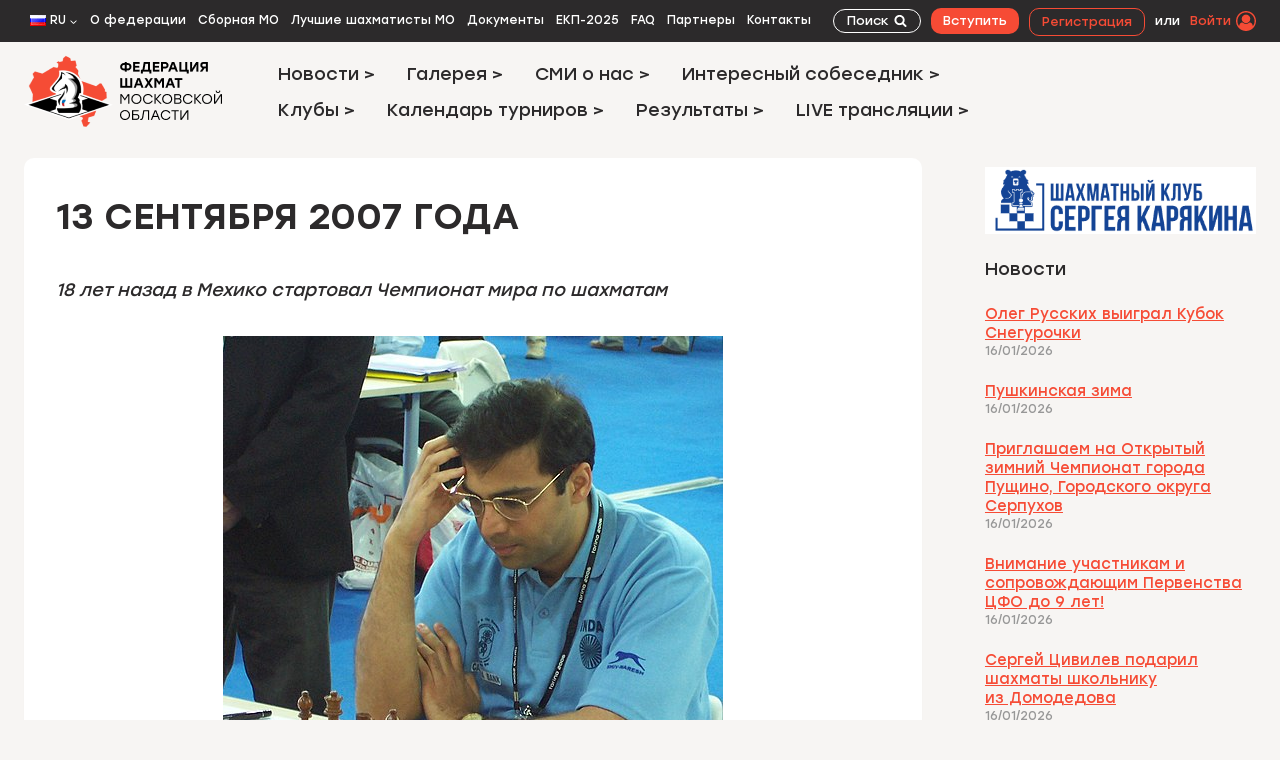

--- FILE ---
content_type: text/html; charset=UTF-8
request_url: https://50chess.ru/day/startoval-chempionat-mira-po-shahmatam/
body_size: 34471
content:
<!doctype html>
<html lang="ru-RU" class="no-js" itemtype="https://schema.org/Blog" itemscope>
<head>
	<meta charset="UTF-8">
	<meta name="viewport" content="width=device-width, initial-scale=1, minimum-scale=1">
	<script id="yookassa-own-payment-methods-head">
window.yookassaOwnPaymentMethods = [];
</script>
<meta name='robots' content='index, follow, max-image-preview:large, max-snippet:-1, max-video-preview:-1' />
	<style>img:is([sizes="auto" i], [sizes^="auto," i]) { contain-intrinsic-size: 3000px 1500px }</style>
	
	<!-- This site is optimized with the Yoast SEO plugin v25.7 - https://yoast.com/wordpress/plugins/seo/ -->
	<title>13 сентября 2007 года - ФШМО</title>
	<link rel="canonical" href="https://50chess.ru/day/startoval-chempionat-mira-po-shahmatam/" />
	<meta property="og:locale" content="ru_RU" />
	<meta property="og:type" content="article" />
	<meta property="og:title" content="13 сентября 2007 года - ФШМО" />
	<meta property="og:description" content="18 лет назад в Мехико стартовал Чемпионат мира по шахматам" />
	<meta property="og:url" content="https://50chess.ru/day/startoval-chempionat-mira-po-shahmatam/" />
	<meta property="og:site_name" content="ФШМО" />
	<meta property="article:modified_time" content="2025-09-12T16:15:45+00:00" />
	<meta property="og:image" content="https://50chess.ru/wp-content/uploads/2023/09/viswanathan_anand_2006.jpg" />
	<meta property="og:image:width" content="500" />
	<meta property="og:image:height" content="518" />
	<meta property="og:image:type" content="image/jpeg" />
	<meta name="twitter:card" content="summary_large_image" />
	<script type="application/ld+json" class="yoast-schema-graph">{"@context":"https://schema.org","@graph":[{"@type":"WebPage","@id":"https://50chess.ru/day/startoval-chempionat-mira-po-shahmatam/","url":"https://50chess.ru/day/startoval-chempionat-mira-po-shahmatam/","name":"13 сентября 2007 года - ФШМО","isPartOf":{"@id":"https://50chess.ru/#website"},"primaryImageOfPage":{"@id":"https://50chess.ru/day/startoval-chempionat-mira-po-shahmatam/#primaryimage"},"image":{"@id":"https://50chess.ru/day/startoval-chempionat-mira-po-shahmatam/#primaryimage"},"thumbnailUrl":"https://50chess.ru/wp-content/uploads/2023/09/viswanathan_anand_2006.jpg","datePublished":"2023-09-13T13:22:50+00:00","dateModified":"2025-09-12T16:15:45+00:00","breadcrumb":{"@id":"https://50chess.ru/day/startoval-chempionat-mira-po-shahmatam/#breadcrumb"},"inLanguage":"ru-RU","potentialAction":[{"@type":"ReadAction","target":["https://50chess.ru/day/startoval-chempionat-mira-po-shahmatam/"]}]},{"@type":"ImageObject","inLanguage":"ru-RU","@id":"https://50chess.ru/day/startoval-chempionat-mira-po-shahmatam/#primaryimage","url":"https://50chess.ru/wp-content/uploads/2023/09/viswanathan_anand_2006.jpg","contentUrl":"https://50chess.ru/wp-content/uploads/2023/09/viswanathan_anand_2006.jpg","width":500,"height":518},{"@type":"BreadcrumbList","@id":"https://50chess.ru/day/startoval-chempionat-mira-po-shahmatam/#breadcrumb","itemListElement":[{"@type":"ListItem","position":1,"name":"ФШМО","item":"https://50chess.ru/"},{"@type":"ListItem","position":2,"name":"13 сентября 2007 года"}]},{"@type":"WebSite","@id":"https://50chess.ru/#website","url":"https://50chess.ru/","name":"ФШМО","description":"Федерация Шахмат Московской Области","publisher":{"@id":"https://50chess.ru/#organization"},"potentialAction":[{"@type":"SearchAction","target":{"@type":"EntryPoint","urlTemplate":"https://50chess.ru/?s={search_term_string}"},"query-input":{"@type":"PropertyValueSpecification","valueRequired":true,"valueName":"search_term_string"}}],"inLanguage":"ru-RU"},{"@type":"Organization","@id":"https://50chess.ru/#organization","name":"ФШМО","url":"https://50chess.ru/","logo":{"@type":"ImageObject","inLanguage":"ru-RU","@id":"https://50chess.ru/#/schema/logo/image/","url":"https://50chess.ru/wp-content/uploads/2023/05/logo.png","contentUrl":"https://50chess.ru/wp-content/uploads/2023/05/logo.png","width":198,"height":73,"caption":"ФШМО"},"image":{"@id":"https://50chess.ru/#/schema/logo/image/"}}]}</script>
	<!-- / Yoast SEO plugin. -->


			<script>document.documentElement.classList.remove( 'no-js' );</script>
			<script>
window._wpemojiSettings = {"baseUrl":"https:\/\/s.w.org\/images\/core\/emoji\/16.0.1\/72x72\/","ext":".png","svgUrl":"https:\/\/s.w.org\/images\/core\/emoji\/16.0.1\/svg\/","svgExt":".svg","source":{"concatemoji":"https:\/\/50chess.ru\/wp-includes\/js\/wp-emoji-release.min.js"}};
/*! This file is auto-generated */
!function(s,n){var o,i,e;function c(e){try{var t={supportTests:e,timestamp:(new Date).valueOf()};sessionStorage.setItem(o,JSON.stringify(t))}catch(e){}}function p(e,t,n){e.clearRect(0,0,e.canvas.width,e.canvas.height),e.fillText(t,0,0);var t=new Uint32Array(e.getImageData(0,0,e.canvas.width,e.canvas.height).data),a=(e.clearRect(0,0,e.canvas.width,e.canvas.height),e.fillText(n,0,0),new Uint32Array(e.getImageData(0,0,e.canvas.width,e.canvas.height).data));return t.every(function(e,t){return e===a[t]})}function u(e,t){e.clearRect(0,0,e.canvas.width,e.canvas.height),e.fillText(t,0,0);for(var n=e.getImageData(16,16,1,1),a=0;a<n.data.length;a++)if(0!==n.data[a])return!1;return!0}function f(e,t,n,a){switch(t){case"flag":return n(e,"\ud83c\udff3\ufe0f\u200d\u26a7\ufe0f","\ud83c\udff3\ufe0f\u200b\u26a7\ufe0f")?!1:!n(e,"\ud83c\udde8\ud83c\uddf6","\ud83c\udde8\u200b\ud83c\uddf6")&&!n(e,"\ud83c\udff4\udb40\udc67\udb40\udc62\udb40\udc65\udb40\udc6e\udb40\udc67\udb40\udc7f","\ud83c\udff4\u200b\udb40\udc67\u200b\udb40\udc62\u200b\udb40\udc65\u200b\udb40\udc6e\u200b\udb40\udc67\u200b\udb40\udc7f");case"emoji":return!a(e,"\ud83e\udedf")}return!1}function g(e,t,n,a){var r="undefined"!=typeof WorkerGlobalScope&&self instanceof WorkerGlobalScope?new OffscreenCanvas(300,150):s.createElement("canvas"),o=r.getContext("2d",{willReadFrequently:!0}),i=(o.textBaseline="top",o.font="600 32px Arial",{});return e.forEach(function(e){i[e]=t(o,e,n,a)}),i}function t(e){var t=s.createElement("script");t.src=e,t.defer=!0,s.head.appendChild(t)}"undefined"!=typeof Promise&&(o="wpEmojiSettingsSupports",i=["flag","emoji"],n.supports={everything:!0,everythingExceptFlag:!0},e=new Promise(function(e){s.addEventListener("DOMContentLoaded",e,{once:!0})}),new Promise(function(t){var n=function(){try{var e=JSON.parse(sessionStorage.getItem(o));if("object"==typeof e&&"number"==typeof e.timestamp&&(new Date).valueOf()<e.timestamp+604800&&"object"==typeof e.supportTests)return e.supportTests}catch(e){}return null}();if(!n){if("undefined"!=typeof Worker&&"undefined"!=typeof OffscreenCanvas&&"undefined"!=typeof URL&&URL.createObjectURL&&"undefined"!=typeof Blob)try{var e="postMessage("+g.toString()+"("+[JSON.stringify(i),f.toString(),p.toString(),u.toString()].join(",")+"));",a=new Blob([e],{type:"text/javascript"}),r=new Worker(URL.createObjectURL(a),{name:"wpTestEmojiSupports"});return void(r.onmessage=function(e){c(n=e.data),r.terminate(),t(n)})}catch(e){}c(n=g(i,f,p,u))}t(n)}).then(function(e){for(var t in e)n.supports[t]=e[t],n.supports.everything=n.supports.everything&&n.supports[t],"flag"!==t&&(n.supports.everythingExceptFlag=n.supports.everythingExceptFlag&&n.supports[t]);n.supports.everythingExceptFlag=n.supports.everythingExceptFlag&&!n.supports.flag,n.DOMReady=!1,n.readyCallback=function(){n.DOMReady=!0}}).then(function(){return e}).then(function(){var e;n.supports.everything||(n.readyCallback(),(e=n.source||{}).concatemoji?t(e.concatemoji):e.wpemoji&&e.twemoji&&(t(e.twemoji),t(e.wpemoji)))}))}((window,document),window._wpemojiSettings);
</script>
<link rel='stylesheet' id='kadence-blocks-rowlayout-css' href='https://50chess.ru/wp-content/plugins/kadence-blocks/dist/style-blocks-rowlayout.css' media='all' />
<link rel='stylesheet' id='kadence-blocks-column-css' href='https://50chess.ru/wp-content/plugins/kadence-blocks/dist/style-blocks-column.css' media='all' />
<style id='kadence-blocks-advancedheading-inline-css'>
.wp-block-kadence-advancedheading mark{background:transparent;border-style:solid;border-width:0}.wp-block-kadence-advancedheading mark.kt-highlight{color:#f76a0c;}.kb-adv-heading-icon{display: inline-flex;justify-content: center;align-items: center;} .is-layout-constrained > .kb-advanced-heading-link {display: block;}.single-content .kadence-advanced-heading-wrapper h1, .single-content .kadence-advanced-heading-wrapper h2, .single-content .kadence-advanced-heading-wrapper h3, .single-content .kadence-advanced-heading-wrapper h4, .single-content .kadence-advanced-heading-wrapper h5, .single-content .kadence-advanced-heading-wrapper h6 {margin: 1.5em 0 .5em;}.single-content .kadence-advanced-heading-wrapper+* { margin-top:0;}.kb-screen-reader-text{position:absolute;width:1px;height:1px;padding:0;margin:-1px;overflow:hidden;clip:rect(0,0,0,0);}
</style>
<link rel='stylesheet' id='kadence-blocks-advancedbtn-css' href='https://50chess.ru/wp-content/plugins/kadence-blocks/dist/style-blocks-advancedbtn.css' media='all' />
<link rel='stylesheet' id='kadence-blocks-form-css' href='https://50chess.ru/wp-content/plugins/kadence-blocks/dist/style-blocks-form.css' media='all' />
<link rel='stylesheet' id='kadence-blocks-pro-modal-css' href='https://50chess.ru/wp-content/plugins/kadence-blocks-pro/dist/style-blocks-modal.css' media='all' />
<link rel='stylesheet' id='kadence-blocks-iconlist-css' href='https://50chess.ru/wp-content/plugins/kadence-blocks/dist/style-blocks-iconlist.css' media='all' />
<style id='wp-emoji-styles-inline-css'>

	img.wp-smiley, img.emoji {
		display: inline !important;
		border: none !important;
		box-shadow: none !important;
		height: 1em !important;
		width: 1em !important;
		margin: 0 0.07em !important;
		vertical-align: -0.1em !important;
		background: none !important;
		padding: 0 !important;
	}
</style>
<link rel='stylesheet' id='wp-block-library-css' href='https://50chess.ru/wp-includes/css/dist/block-library/style.min.css' media='all' />
<style id='classic-theme-styles-inline-css'>
/*! This file is auto-generated */
.wp-block-button__link{color:#fff;background-color:#32373c;border-radius:9999px;box-shadow:none;text-decoration:none;padding:calc(.667em + 2px) calc(1.333em + 2px);font-size:1.125em}.wp-block-file__button{background:#32373c;color:#fff;text-decoration:none}
</style>
<style id='global-styles-inline-css'>
:root{--wp--preset--aspect-ratio--square: 1;--wp--preset--aspect-ratio--4-3: 4/3;--wp--preset--aspect-ratio--3-4: 3/4;--wp--preset--aspect-ratio--3-2: 3/2;--wp--preset--aspect-ratio--2-3: 2/3;--wp--preset--aspect-ratio--16-9: 16/9;--wp--preset--aspect-ratio--9-16: 9/16;--wp--preset--color--black: #000000;--wp--preset--color--cyan-bluish-gray: #abb8c3;--wp--preset--color--white: #ffffff;--wp--preset--color--pale-pink: #f78da7;--wp--preset--color--vivid-red: #cf2e2e;--wp--preset--color--luminous-vivid-orange: #ff6900;--wp--preset--color--luminous-vivid-amber: #fcb900;--wp--preset--color--light-green-cyan: #7bdcb5;--wp--preset--color--vivid-green-cyan: #00d084;--wp--preset--color--pale-cyan-blue: #8ed1fc;--wp--preset--color--vivid-cyan-blue: #0693e3;--wp--preset--color--vivid-purple: #9b51e0;--wp--preset--color--theme-palette-1: var(--global-palette1);--wp--preset--color--theme-palette-2: var(--global-palette2);--wp--preset--color--theme-palette-3: var(--global-palette3);--wp--preset--color--theme-palette-4: var(--global-palette4);--wp--preset--color--theme-palette-5: var(--global-palette5);--wp--preset--color--theme-palette-6: var(--global-palette6);--wp--preset--color--theme-palette-7: var(--global-palette7);--wp--preset--color--theme-palette-8: var(--global-palette8);--wp--preset--color--theme-palette-9: var(--global-palette9);--wp--preset--gradient--vivid-cyan-blue-to-vivid-purple: linear-gradient(135deg,rgba(6,147,227,1) 0%,rgb(155,81,224) 100%);--wp--preset--gradient--light-green-cyan-to-vivid-green-cyan: linear-gradient(135deg,rgb(122,220,180) 0%,rgb(0,208,130) 100%);--wp--preset--gradient--luminous-vivid-amber-to-luminous-vivid-orange: linear-gradient(135deg,rgba(252,185,0,1) 0%,rgba(255,105,0,1) 100%);--wp--preset--gradient--luminous-vivid-orange-to-vivid-red: linear-gradient(135deg,rgba(255,105,0,1) 0%,rgb(207,46,46) 100%);--wp--preset--gradient--very-light-gray-to-cyan-bluish-gray: linear-gradient(135deg,rgb(238,238,238) 0%,rgb(169,184,195) 100%);--wp--preset--gradient--cool-to-warm-spectrum: linear-gradient(135deg,rgb(74,234,220) 0%,rgb(151,120,209) 20%,rgb(207,42,186) 40%,rgb(238,44,130) 60%,rgb(251,105,98) 80%,rgb(254,248,76) 100%);--wp--preset--gradient--blush-light-purple: linear-gradient(135deg,rgb(255,206,236) 0%,rgb(152,150,240) 100%);--wp--preset--gradient--blush-bordeaux: linear-gradient(135deg,rgb(254,205,165) 0%,rgb(254,45,45) 50%,rgb(107,0,62) 100%);--wp--preset--gradient--luminous-dusk: linear-gradient(135deg,rgb(255,203,112) 0%,rgb(199,81,192) 50%,rgb(65,88,208) 100%);--wp--preset--gradient--pale-ocean: linear-gradient(135deg,rgb(255,245,203) 0%,rgb(182,227,212) 50%,rgb(51,167,181) 100%);--wp--preset--gradient--electric-grass: linear-gradient(135deg,rgb(202,248,128) 0%,rgb(113,206,126) 100%);--wp--preset--gradient--midnight: linear-gradient(135deg,rgb(2,3,129) 0%,rgb(40,116,252) 100%);--wp--preset--font-size--small: var(--global-font-size-small);--wp--preset--font-size--medium: var(--global-font-size-medium);--wp--preset--font-size--large: var(--global-font-size-large);--wp--preset--font-size--x-large: 42px;--wp--preset--font-size--larger: var(--global-font-size-larger);--wp--preset--font-size--xxlarge: var(--global-font-size-xxlarge);--wp--preset--spacing--20: 0.44rem;--wp--preset--spacing--30: 0.67rem;--wp--preset--spacing--40: 1rem;--wp--preset--spacing--50: 1.5rem;--wp--preset--spacing--60: 2.25rem;--wp--preset--spacing--70: 3.38rem;--wp--preset--spacing--80: 5.06rem;--wp--preset--shadow--natural: 6px 6px 9px rgba(0, 0, 0, 0.2);--wp--preset--shadow--deep: 12px 12px 50px rgba(0, 0, 0, 0.4);--wp--preset--shadow--sharp: 6px 6px 0px rgba(0, 0, 0, 0.2);--wp--preset--shadow--outlined: 6px 6px 0px -3px rgba(255, 255, 255, 1), 6px 6px rgba(0, 0, 0, 1);--wp--preset--shadow--crisp: 6px 6px 0px rgba(0, 0, 0, 1);}:where(.is-layout-flex){gap: 0.5em;}:where(.is-layout-grid){gap: 0.5em;}body .is-layout-flex{display: flex;}.is-layout-flex{flex-wrap: wrap;align-items: center;}.is-layout-flex > :is(*, div){margin: 0;}body .is-layout-grid{display: grid;}.is-layout-grid > :is(*, div){margin: 0;}:where(.wp-block-columns.is-layout-flex){gap: 2em;}:where(.wp-block-columns.is-layout-grid){gap: 2em;}:where(.wp-block-post-template.is-layout-flex){gap: 1.25em;}:where(.wp-block-post-template.is-layout-grid){gap: 1.25em;}.has-black-color{color: var(--wp--preset--color--black) !important;}.has-cyan-bluish-gray-color{color: var(--wp--preset--color--cyan-bluish-gray) !important;}.has-white-color{color: var(--wp--preset--color--white) !important;}.has-pale-pink-color{color: var(--wp--preset--color--pale-pink) !important;}.has-vivid-red-color{color: var(--wp--preset--color--vivid-red) !important;}.has-luminous-vivid-orange-color{color: var(--wp--preset--color--luminous-vivid-orange) !important;}.has-luminous-vivid-amber-color{color: var(--wp--preset--color--luminous-vivid-amber) !important;}.has-light-green-cyan-color{color: var(--wp--preset--color--light-green-cyan) !important;}.has-vivid-green-cyan-color{color: var(--wp--preset--color--vivid-green-cyan) !important;}.has-pale-cyan-blue-color{color: var(--wp--preset--color--pale-cyan-blue) !important;}.has-vivid-cyan-blue-color{color: var(--wp--preset--color--vivid-cyan-blue) !important;}.has-vivid-purple-color{color: var(--wp--preset--color--vivid-purple) !important;}.has-black-background-color{background-color: var(--wp--preset--color--black) !important;}.has-cyan-bluish-gray-background-color{background-color: var(--wp--preset--color--cyan-bluish-gray) !important;}.has-white-background-color{background-color: var(--wp--preset--color--white) !important;}.has-pale-pink-background-color{background-color: var(--wp--preset--color--pale-pink) !important;}.has-vivid-red-background-color{background-color: var(--wp--preset--color--vivid-red) !important;}.has-luminous-vivid-orange-background-color{background-color: var(--wp--preset--color--luminous-vivid-orange) !important;}.has-luminous-vivid-amber-background-color{background-color: var(--wp--preset--color--luminous-vivid-amber) !important;}.has-light-green-cyan-background-color{background-color: var(--wp--preset--color--light-green-cyan) !important;}.has-vivid-green-cyan-background-color{background-color: var(--wp--preset--color--vivid-green-cyan) !important;}.has-pale-cyan-blue-background-color{background-color: var(--wp--preset--color--pale-cyan-blue) !important;}.has-vivid-cyan-blue-background-color{background-color: var(--wp--preset--color--vivid-cyan-blue) !important;}.has-vivid-purple-background-color{background-color: var(--wp--preset--color--vivid-purple) !important;}.has-black-border-color{border-color: var(--wp--preset--color--black) !important;}.has-cyan-bluish-gray-border-color{border-color: var(--wp--preset--color--cyan-bluish-gray) !important;}.has-white-border-color{border-color: var(--wp--preset--color--white) !important;}.has-pale-pink-border-color{border-color: var(--wp--preset--color--pale-pink) !important;}.has-vivid-red-border-color{border-color: var(--wp--preset--color--vivid-red) !important;}.has-luminous-vivid-orange-border-color{border-color: var(--wp--preset--color--luminous-vivid-orange) !important;}.has-luminous-vivid-amber-border-color{border-color: var(--wp--preset--color--luminous-vivid-amber) !important;}.has-light-green-cyan-border-color{border-color: var(--wp--preset--color--light-green-cyan) !important;}.has-vivid-green-cyan-border-color{border-color: var(--wp--preset--color--vivid-green-cyan) !important;}.has-pale-cyan-blue-border-color{border-color: var(--wp--preset--color--pale-cyan-blue) !important;}.has-vivid-cyan-blue-border-color{border-color: var(--wp--preset--color--vivid-cyan-blue) !important;}.has-vivid-purple-border-color{border-color: var(--wp--preset--color--vivid-purple) !important;}.has-vivid-cyan-blue-to-vivid-purple-gradient-background{background: var(--wp--preset--gradient--vivid-cyan-blue-to-vivid-purple) !important;}.has-light-green-cyan-to-vivid-green-cyan-gradient-background{background: var(--wp--preset--gradient--light-green-cyan-to-vivid-green-cyan) !important;}.has-luminous-vivid-amber-to-luminous-vivid-orange-gradient-background{background: var(--wp--preset--gradient--luminous-vivid-amber-to-luminous-vivid-orange) !important;}.has-luminous-vivid-orange-to-vivid-red-gradient-background{background: var(--wp--preset--gradient--luminous-vivid-orange-to-vivid-red) !important;}.has-very-light-gray-to-cyan-bluish-gray-gradient-background{background: var(--wp--preset--gradient--very-light-gray-to-cyan-bluish-gray) !important;}.has-cool-to-warm-spectrum-gradient-background{background: var(--wp--preset--gradient--cool-to-warm-spectrum) !important;}.has-blush-light-purple-gradient-background{background: var(--wp--preset--gradient--blush-light-purple) !important;}.has-blush-bordeaux-gradient-background{background: var(--wp--preset--gradient--blush-bordeaux) !important;}.has-luminous-dusk-gradient-background{background: var(--wp--preset--gradient--luminous-dusk) !important;}.has-pale-ocean-gradient-background{background: var(--wp--preset--gradient--pale-ocean) !important;}.has-electric-grass-gradient-background{background: var(--wp--preset--gradient--electric-grass) !important;}.has-midnight-gradient-background{background: var(--wp--preset--gradient--midnight) !important;}.has-small-font-size{font-size: var(--wp--preset--font-size--small) !important;}.has-medium-font-size{font-size: var(--wp--preset--font-size--medium) !important;}.has-large-font-size{font-size: var(--wp--preset--font-size--large) !important;}.has-x-large-font-size{font-size: var(--wp--preset--font-size--x-large) !important;}
:where(.wp-block-post-template.is-layout-flex){gap: 1.25em;}:where(.wp-block-post-template.is-layout-grid){gap: 1.25em;}
:where(.wp-block-columns.is-layout-flex){gap: 2em;}:where(.wp-block-columns.is-layout-grid){gap: 2em;}
:root :where(.wp-block-pullquote){font-size: 1.5em;line-height: 1.6;}
</style>
<style id='woocommerce-inline-inline-css'>
.woocommerce form .form-row .required { visibility: visible; }
</style>
<link rel='stylesheet' id='brands-styles-css' href='https://50chess.ru/wp-content/plugins/woocommerce/assets/css/brands.css' media='all' />
<link rel='stylesheet' id='parent-style-css' href='https://50chess.ru/wp-content/themes/kadence/style.css' media='all' />
<link rel='stylesheet' id='child-style-css' href='https://50chess.ru/wp-content/themes/kadence-child/style.css' media='all' />
<link rel='stylesheet' id='kadence-global-css' href='https://50chess.ru/wp-content/themes/kadence/assets/css/global.min.css' media='all' />
<style id='kadence-global-inline-css'>
/* Kadence Base CSS */
:root{--global-palette1:#f64b35;--global-palette2:#d9422e;--global-palette3:#2c2a2b;--global-palette4:#2c2a2b;--global-palette5:#6c6c6c;--global-palette6:#979797;--global-palette7:#dddddd;--global-palette8:#f7f5f3;--global-palette9:#ffffff;--global-palette9rgb:255, 255, 255;--global-palette-highlight:var(--global-palette1);--global-palette-highlight-alt:var(--global-palette1);--global-palette-highlight-alt2:var(--global-palette9);--global-palette-btn-bg:var(--global-palette1);--global-palette-btn-bg-hover:var(--global-palette1);--global-palette-btn:var(--global-palette9);--global-palette-btn-hover:var(--global-palette9);--global-body-font-family:Stolzl;--global-heading-font-family:inherit;--global-primary-nav-font-family:inherit;--global-fallback-font:sans-serif;--global-display-fallback-font:sans-serif;--global-content-width:1290px;--global-content-wide-width:calc(1290px + 230px);--global-content-narrow-width:842px;--global-content-edge-padding:1.5rem;--global-content-boxed-padding:2rem;--global-calc-content-width:calc(1290px - var(--global-content-edge-padding) - var(--global-content-edge-padding) );--wp--style--global--content-size:var(--global-calc-content-width);}.wp-site-blocks{--global-vw:calc( 100vw - ( 0.5 * var(--scrollbar-offset)));}body{background:var(--global-palette8);}body, input, select, optgroup, textarea{font-style:normal;font-weight:400;font-size:18px;line-height:1.6;font-family:var(--global-body-font-family);color:var(--global-palette4);}.content-bg, body.content-style-unboxed .site{background:var(--global-palette9);}h1,h2,h3,h4,h5,h6{font-family:var(--global-heading-font-family);}h1{font-style:normal;font-weight:500;font-size:46px;line-height:1.5;text-transform:uppercase;color:var(--global-palette3);}h2{font-style:normal;font-weight:500;font-size:28px;line-height:1.3;text-transform:uppercase;color:var(--global-palette3);}h3{font-style:normal;font-weight:500;font-size:24px;line-height:1.5;text-transform:uppercase;color:var(--global-palette3);}h4{font-style:normal;font-weight:500;font-size:22px;line-height:1.5;text-transform:uppercase;color:var(--global-palette4);}h5{font-style:normal;font-weight:500;font-size:20px;line-height:1.5;color:var(--global-palette4);}h6{font-style:normal;font-weight:500;font-size:18px;line-height:1.5;color:var(--global-palette5);}.entry-hero .kadence-breadcrumbs, .entry-hero .search-form{font-style:normal;font-size:12px;color:var(--global-palette3);}@media all and (max-width: 767px){h1{font-size:36px;line-height:1.3;}}.entry-hero .kadence-breadcrumbs{max-width:1290px;}.site-container, .site-header-row-layout-contained, .site-footer-row-layout-contained, .entry-hero-layout-contained, .comments-area, .alignfull > .wp-block-cover__inner-container, .alignwide > .wp-block-cover__inner-container{max-width:var(--global-content-width);}.content-width-narrow .content-container.site-container, .content-width-narrow .hero-container.site-container{max-width:var(--global-content-narrow-width);}@media all and (min-width: 1520px){.wp-site-blocks .content-container  .alignwide{margin-left:-115px;margin-right:-115px;width:unset;max-width:unset;}}@media all and (min-width: 1102px){.content-width-narrow .wp-site-blocks .content-container .alignwide{margin-left:-130px;margin-right:-130px;width:unset;max-width:unset;}}.content-style-boxed .wp-site-blocks .entry-content .alignwide{margin-left:calc( -1 * var( --global-content-boxed-padding ) );margin-right:calc( -1 * var( --global-content-boxed-padding ) );}.content-area{margin-top:1rem;margin-bottom:1rem;}@media all and (max-width: 1024px){.content-area{margin-top:3rem;margin-bottom:3rem;}}@media all and (max-width: 767px){.content-area{margin-top:2rem;margin-bottom:2rem;}}@media all and (max-width: 1024px){:root{--global-content-boxed-padding:2rem;}}@media all and (max-width: 767px){:root{--global-content-boxed-padding:1.5rem;}}.entry-content-wrap{padding:2rem;}@media all and (max-width: 1024px){.entry-content-wrap{padding:2rem;}}@media all and (max-width: 767px){.entry-content-wrap{padding:1.5rem;}}.entry.single-entry{box-shadow:0px 15px 15px -10px rgba(0,0,0,0.05);border-radius:10px 10px 10px 10px;}.entry.loop-entry{border-radius:10px 10px 10px 10px;overflow:hidden;box-shadow:0px 15px 15px -10px rgba(0,0,0,0.05);}.loop-entry .entry-content-wrap{padding:2rem;}@media all and (max-width: 1024px){.loop-entry .entry-content-wrap{padding:2rem;}}@media all and (max-width: 767px){.loop-entry .entry-content-wrap{padding:1.5rem;}}.has-sidebar:not(.has-left-sidebar) .content-container{grid-template-columns:1fr 22%;}.has-sidebar.has-left-sidebar .content-container{grid-template-columns:22% 1fr;}.primary-sidebar.widget-area .widget{margin-bottom:1.5em;font-style:normal;line-height:1.3;color:var(--global-palette4);}.primary-sidebar.widget-area .widget-title{font-weight:700;font-size:20px;line-height:1.5;color:var(--global-palette3);}button, .button, .wp-block-button__link, input[type="button"], input[type="reset"], input[type="submit"], .fl-button, .elementor-button-wrapper .elementor-button, .wc-block-components-checkout-place-order-button, .wc-block-cart__submit{border-radius:20px;box-shadow:0px 0px 0px -7px rgba(0,0,0,0);}button:hover, button:focus, button:active, .button:hover, .button:focus, .button:active, .wp-block-button__link:hover, .wp-block-button__link:focus, .wp-block-button__link:active, input[type="button"]:hover, input[type="button"]:focus, input[type="button"]:active, input[type="reset"]:hover, input[type="reset"]:focus, input[type="reset"]:active, input[type="submit"]:hover, input[type="submit"]:focus, input[type="submit"]:active, .elementor-button-wrapper .elementor-button:hover, .elementor-button-wrapper .elementor-button:focus, .elementor-button-wrapper .elementor-button:active, .wc-block-cart__submit:hover{box-shadow:0px 15px 25px -7px rgba(0,0,0,0.1);}.kb-button.kb-btn-global-outline.kb-btn-global-inherit{padding-top:calc(px - 2px);padding-right:calc(px - 2px);padding-bottom:calc(px - 2px);padding-left:calc(px - 2px);}.entry-content :where(.wp-block-image) img, .entry-content :where(.wp-block-kadence-image) img{border-radius:10px;}@media all and (min-width: 1025px){.transparent-header .entry-hero .entry-hero-container-inner{padding-top:calc(40px + 100px);}}@media all and (max-width: 1024px){.mobile-transparent-header .entry-hero .entry-hero-container-inner{padding-top:calc(40px + 100px);}}@media all and (max-width: 767px){.mobile-transparent-header .entry-hero .entry-hero-container-inner{padding-top:calc(40px + 100px);}}.loop-entry.type-post h2.entry-title{font-style:normal;font-size:24px;text-transform:uppercase;color:var(--global-palette4);}.wp-site-blocks .day-title h1{font-style:normal;font-size:36px;}@media all and (max-width: 767px){.wp-site-blocks .day-title h1{font-size:28px;}}
/* Kadence Header CSS */
@media all and (max-width: 1024px){.mobile-transparent-header #masthead{position:absolute;left:0px;right:0px;z-index:100;}.kadence-scrollbar-fixer.mobile-transparent-header #masthead{right:var(--scrollbar-offset,0);}.mobile-transparent-header #masthead, .mobile-transparent-header .site-top-header-wrap .site-header-row-container-inner, .mobile-transparent-header .site-main-header-wrap .site-header-row-container-inner, .mobile-transparent-header .site-bottom-header-wrap .site-header-row-container-inner{background:transparent;}.site-header-row-tablet-layout-fullwidth, .site-header-row-tablet-layout-standard{padding:0px;}}@media all and (min-width: 1025px){.transparent-header #masthead{position:absolute;left:0px;right:0px;z-index:100;}.transparent-header.kadence-scrollbar-fixer #masthead{right:var(--scrollbar-offset,0);}.transparent-header #masthead, .transparent-header .site-top-header-wrap .site-header-row-container-inner, .transparent-header .site-main-header-wrap .site-header-row-container-inner, .transparent-header .site-bottom-header-wrap .site-header-row-container-inner{background:transparent;}}.site-branding a.brand img{max-width:200px;}.site-branding a.brand img.svg-logo-image{width:200px;}.site-branding{padding:0px 30px 0px 0px;}#masthead, #masthead .kadence-sticky-header.item-is-fixed:not(.item-at-start):not(.site-header-row-container):not(.site-main-header-wrap), #masthead .kadence-sticky-header.item-is-fixed:not(.item-at-start) > .site-header-row-container-inner{background:#ffffff;}.site-main-header-wrap .site-header-row-container-inner{background:var(--global-palette8);}.site-main-header-inner-wrap{min-height:100px;}.site-top-header-wrap .site-header-row-container-inner{background:var(--global-palette3);}.site-top-header-inner-wrap{min-height:40px;}@media all and (max-width: 767px){.site-top-header-wrap .site-header-row-container-inner{background:var(--global-palette9);}}#masthead .kadence-sticky-header.item-is-fixed:not(.item-at-start):not(.site-header-row-container):not(.item-hidden-above):not(.site-main-header-wrap), #masthead .kadence-sticky-header.item-is-fixed:not(.item-at-start):not(.item-hidden-above) > .site-header-row-container-inner{background:var(--global-palette8);}.header-navigation[class*="header-navigation-style-underline"] .header-menu-container.primary-menu-container>ul>li>a:after{width:calc( 100% - 32px);}.main-navigation .primary-menu-container > ul > li.menu-item > a{padding-left:calc(32px / 2);padding-right:calc(32px / 2);padding-top:4px;padding-bottom:4px;color:var(--global-palette3);}.main-navigation .primary-menu-container > ul > li.menu-item .dropdown-nav-special-toggle{right:calc(32px / 2);}.main-navigation .primary-menu-container > ul li.menu-item > a{font-style:normal;font-size:18px;}.main-navigation .primary-menu-container > ul > li.menu-item > a:hover{color:var(--global-palette-highlight);}.main-navigation .primary-menu-container > ul > li.menu-item.current-menu-item > a{color:var(--global-palette3);}.header-navigation[class*="header-navigation-style-underline"] .header-menu-container.secondary-menu-container>ul>li>a:after{width:calc( 100% - 1em);}.secondary-navigation .secondary-menu-container > ul > li.menu-item > a{padding-left:calc(1em / 2);padding-right:calc(1em / 2);padding-top:0.6em;padding-bottom:0.6em;color:var(--global-palette9);}.secondary-navigation .primary-menu-container > ul > li.menu-item .dropdown-nav-special-toggle{right:calc(1em / 2);}.secondary-navigation .secondary-menu-container > ul li.menu-item > a{font-style:normal;font-weight:400;font-size:12px;}.secondary-navigation .secondary-menu-container > ul > li.menu-item > a:hover{color:var(--global-palette-highlight);}.secondary-navigation .secondary-menu-container > ul > li.menu-item.current-menu-item > a{color:var(--global-palette7);}.header-navigation .header-menu-container ul ul.sub-menu, .header-navigation .header-menu-container ul ul.submenu{background:var(--global-palette3);box-shadow:0px 2px 13px 0px rgba(0,0,0,0.1);}.header-navigation .header-menu-container ul ul li.menu-item, .header-menu-container ul.menu > li.kadence-menu-mega-enabled > ul > li.menu-item > a{border-bottom:1px solid rgba(255,255,255,0.1);}.header-navigation .header-menu-container ul ul li.menu-item > a{width:200px;padding-top:1em;padding-bottom:1em;color:var(--global-palette8);font-size:12px;}.header-navigation .header-menu-container ul ul li.menu-item > a:hover{color:var(--global-palette9);background:var(--global-palette4);}.header-navigation .header-menu-container ul ul li.menu-item.current-menu-item > a{color:var(--global-palette9);background:var(--global-palette4);}.mobile-toggle-open-container .menu-toggle-open, .mobile-toggle-open-container .menu-toggle-open:focus{color:var(--global-palette3);padding:0.4em 0.6em 0.4em 0.6em;font-size:14px;}.mobile-toggle-open-container .menu-toggle-open.menu-toggle-style-bordered{border:1px solid currentColor;}.mobile-toggle-open-container .menu-toggle-open .menu-toggle-icon{font-size:32px;}.mobile-toggle-open-container .menu-toggle-open:hover, .mobile-toggle-open-container .menu-toggle-open:focus-visible{color:var(--global-palette-highlight);}.mobile-navigation ul li{font-style:normal;font-size:17px;}.mobile-navigation ul li a{padding-top:0.8em;padding-bottom:0.8em;}.mobile-navigation ul li > a, .mobile-navigation ul li.menu-item-has-children > .drawer-nav-drop-wrap{color:var(--global-palette8);}.mobile-navigation ul li.current-menu-item > a, .mobile-navigation ul li.current-menu-item.menu-item-has-children > .drawer-nav-drop-wrap{color:var(--global-palette-highlight);}.mobile-navigation ul li.menu-item-has-children .drawer-nav-drop-wrap, .mobile-navigation ul li:not(.menu-item-has-children) a{border-bottom:0px solid rgba(255,255,255,0.1);}.mobile-navigation:not(.drawer-navigation-parent-toggle-true) ul li.menu-item-has-children .drawer-nav-drop-wrap button{border-left:0px solid rgba(255,255,255,0.1);}#mobile-drawer .drawer-header .drawer-toggle{padding:0.6em 0.15em 0.6em 0.15em;font-size:24px;}#main-header .header-button{font-style:normal;font-size:13px;border-radius:10px 10px 10px 10px;color:var(--global-palette1);background:rgba(0,0,0,0);border:1px solid currentColor;border-color:var(--global-palette1);box-shadow:0px 0px 0px 0px rgba(0,0,0,0);}#main-header .header-button.button-size-custom{padding:3px 12px 3px 12px;}#main-header .header-button:hover{color:var(--global-palette9);background:var(--global-palette1);box-shadow:0px 0px 0px 0px rgba(0,0,0,0);}.header-html{font-style:normal;font-size:13px;color:var(--global-palette9);}.header-mobile-social-wrap .header-mobile-social-inner-wrap{font-size:1.5em;gap:0.3em;}.header-mobile-social-wrap .header-mobile-social-inner-wrap .social-button{color:var(--global-palette9);border:2px none transparent;border-radius:3px;}.header-mobile-social-wrap .header-mobile-social-inner-wrap .social-button:hover{color:var(--global-palette1);}.header-mobile-social-wrap .social-button .social-label{font-style:normal;font-size:14px;line-height:1;}.search-toggle-open-container .search-toggle-open{color:var(--global-palette9);padding:0.1em 1em 0.1em 1em;margin:0px 0px 0px 0px;font-style:normal;font-size:13px;}.search-toggle-open-container .search-toggle-open.search-toggle-style-bordered{border:1px solid currentColor;}.search-toggle-open-container .search-toggle-open .search-toggle-icon{font-size:1em;}.search-toggle-open-container .search-toggle-open:hover, .search-toggle-open-container .search-toggle-open:focus{color:var(--global-palette-highlight);}#search-drawer .drawer-inner .drawer-content form input.search-field, #search-drawer .drawer-inner .drawer-content form .kadence-search-icon-wrap, #search-drawer .drawer-header{color:var(--global-palette3);}#search-drawer .drawer-inner{background:var(--global-palette9);}.mobile-header-button-wrap .mobile-header-button-inner-wrap .mobile-header-button{font-style:normal;font-size:17px;border:1px solid currentColor;box-shadow:0px 0px 0px -7px rgba(0,0,0,0);}.mobile-header-button-wrap .mobile-header-button-inner-wrap .mobile-header-button:hover{box-shadow:0px 15px 25px -7px rgba(0,0,0,0.1);}
/* Kadence Footer CSS */
#colophon{background:var(--global-palette3);}.site-middle-footer-inner-wrap{padding-top:30px;padding-bottom:30px;grid-column-gap:30px;grid-row-gap:30px;}.site-middle-footer-inner-wrap .widget{margin-bottom:30px;}.site-middle-footer-inner-wrap .site-footer-section:not(:last-child):after{right:calc(-30px / 2);}.site-bottom-footer-wrap .site-footer-row-container-inner{border-top:1px solid rgba(255,255,255,0.2);}.site-bottom-footer-inner-wrap{padding-top:10px;padding-bottom:10px;grid-column-gap:30px;}.site-bottom-footer-inner-wrap .widget{margin-bottom:30px;}.site-bottom-footer-inner-wrap .site-footer-section:not(:last-child):after{right:calc(-30px / 2);}.footer-social-wrap .footer-social-inner-wrap{font-size:32px;gap:0em;}.site-footer .site-footer-wrap .site-footer-section .footer-social-wrap .footer-social-inner-wrap .social-button{color:var(--global-palette9);border:2px none transparent;border-radius:3px;}.site-footer .site-footer-wrap .site-footer-section .footer-social-wrap .footer-social-inner-wrap .social-button:hover{color:var(--global-palette1);}#colophon .footer-html{font-style:normal;font-weight:400;font-size:13px;color:rgba(255,255,255,0.6);}
/* Kadence Woo CSS */
.entry-hero.product-hero-section .entry-header{min-height:200px;}.product-title .single-category{font-weight:700;font-size:32px;line-height:1.5;color:var(--global-palette3);}.wp-site-blocks .product-hero-section .extra-title{font-weight:700;font-size:32px;line-height:1.5;}.woocommerce div.product .product_title{font-style:normal;}@media all and (max-width: 767px){.woocommerce div.product .product_title{font-size:28px;line-height:1.3-;}}body.single-product .content-bg, body.content-style-unboxed.single-product .site{background:var(--global-palette8);}.woocommerce ul.products.woo-archive-btn-button .product-action-wrap .button:not(.kb-button), .woocommerce ul.products li.woo-archive-btn-button .button:not(.kb-button), .wc-block-grid__product.woo-archive-btn-button .product-details .wc-block-grid__product-add-to-cart .wp-block-button__link{border:2px none transparent;box-shadow:0px 0px 0px 0px rgba(0,0,0,0.0);}.woocommerce ul.products.woo-archive-btn-button .product-action-wrap .button:not(.kb-button):hover, .woocommerce ul.products li.woo-archive-btn-button .button:not(.kb-button):hover, .wc-block-grid__product.woo-archive-btn-button .product-details .wc-block-grid__product-add-to-cart .wp-block-button__link:hover{box-shadow:0px 0px 0px 0px rgba(0,0,0,0);}
/* Kadence Pro Header CSS */
.header-navigation-dropdown-direction-left ul ul.submenu, .header-navigation-dropdown-direction-left ul ul.sub-menu{right:0px;left:auto;}.rtl .header-navigation-dropdown-direction-right ul ul.submenu, .rtl .header-navigation-dropdown-direction-right ul ul.sub-menu{left:0px;right:auto;}.header-account-button .nav-drop-title-wrap > .kadence-svg-iconset, .header-account-button > .kadence-svg-iconset{font-size:20px;}.site-header-item .header-account-button .nav-drop-title-wrap, .site-header-item .header-account-wrap > .header-account-button{display:flex;align-items:center;}.header-account-style-icon_label .header-account-label{padding-left:5px;}.header-account-style-label_icon .header-account-label{padding-right:5px;}.site-header-item .header-account-wrap .header-account-button{text-decoration:none;box-shadow:none;color:var(--global-palette1);background:transparent;padding:0.6em 0em 0.6em 0em;}.header-account-wrap .header-account-button .header-account-label{font-style:normal;font-size:13px;}.header-mobile-account-wrap .header-account-button .nav-drop-title-wrap > .kadence-svg-iconset, .header-mobile-account-wrap .header-account-button > .kadence-svg-iconset{font-size:1.2em;}.header-mobile-account-wrap .header-account-button .nav-drop-title-wrap, .header-mobile-account-wrap > .header-account-button{display:flex;align-items:center;}.header-mobile-account-wrap.header-account-style-icon_label .header-account-label{padding-left:5px;}.header-mobile-account-wrap.header-account-style-label_icon .header-account-label{padding-right:5px;}.header-mobile-account-wrap .header-account-button{text-decoration:none;box-shadow:none;color:var(--global-palette1);background:transparent;padding:0.6em 0em 0.6em 0em;}.header-mobile-account-wrap .header-account-button .header-account-label{font-style:normal;font-size:17px;}#login-drawer .drawer-inner .drawer-content{display:flex;justify-content:center;align-items:center;position:absolute;top:0px;bottom:0px;left:0px;right:0px;padding:0px;}#loginform p label{display:block;}#login-drawer #loginform{width:100%;}#login-drawer #loginform input{width:100%;}#login-drawer #loginform input[type="checkbox"]{width:auto;}#login-drawer .drawer-inner .drawer-header{position:relative;z-index:100;}#login-drawer .drawer-content_inner.widget_login_form_inner{padding:2em;width:100%;max-width:350px;border-radius:.25rem;background:var(--global-palette9);color:var(--global-palette4);}#login-drawer .lost_password a{color:var(--global-palette6);}#login-drawer .lost_password, #login-drawer .register-field{text-align:center;}#login-drawer .widget_login_form_inner p{margin-top:1.2em;margin-bottom:0em;}#login-drawer .widget_login_form_inner p:first-child{margin-top:0em;}#login-drawer .widget_login_form_inner label{margin-bottom:0.5em;}#login-drawer hr.register-divider{margin:1.2em 0;border-width:1px;}#login-drawer .register-field{font-size:90%;}@media all and (min-width: 1025px){#login-drawer hr.register-divider.hide-desktop{display:none;}#login-drawer p.register-field.hide-desktop{display:none;}}@media all and (max-width: 1024px){#login-drawer hr.register-divider.hide-mobile{display:none;}#login-drawer p.register-field.hide-mobile{display:none;}}@media all and (max-width: 767px){#login-drawer hr.register-divider.hide-mobile{display:none;}#login-drawer p.register-field.hide-mobile{display:none;}}.header-html2{font-style:normal;font-size:15px;line-height:1.3;color:var(--global-palette9);}.tertiary-navigation .tertiary-menu-container > ul > li.menu-item > a{padding-left:calc(1.2em / 2);padding-right:calc(1.2em / 2);padding-top:0.6em;padding-bottom:0.6em;color:var(--global-palette5);}.tertiary-navigation .tertiary-menu-container > ul > li.menu-item > a:hover{color:var(--global-palette-highlight);}.tertiary-navigation .tertiary-menu-container > ul > li.menu-item.current-menu-item > a{color:var(--global-palette3);}.header-navigation[class*="header-navigation-style-underline"] .header-menu-container.tertiary-menu-container>ul>li>a:after{width:calc( 100% - 1.2em);}.quaternary-navigation .quaternary-menu-container > ul > li.menu-item > a{padding-left:calc(1.2em / 2);padding-right:calc(1.2em / 2);padding-top:0.6em;padding-bottom:0.6em;color:var(--global-palette5);}.quaternary-navigation .quaternary-menu-container > ul > li.menu-item > a:hover{color:var(--global-palette-highlight);}.quaternary-navigation .quaternary-menu-container > ul > li.menu-item.current-menu-item > a{color:var(--global-palette3);}.header-navigation[class*="header-navigation-style-underline"] .header-menu-container.quaternary-menu-container>ul>li>a:after{width:calc( 100% - 1.2em);}#main-header .header-divider{border-right:1px solid var(--global-palette6);height:50%;}#main-header .header-divider2{border-right:1px solid var(--global-palette6);height:50%;}#main-header .header-divider3{border-right:1px solid var(--global-palette6);height:50%;}#mobile-header .header-mobile-divider, #mobile-drawer .header-mobile-divider{border-right:1px solid var(--global-palette4);height:100%;}#mobile-drawer .header-mobile-divider{border-top:1px solid var(--global-palette4);width:100%;}#mobile-header .header-mobile-divider2{border-right:1px solid var(--global-palette6);height:50%;}#mobile-drawer .header-mobile-divider2{border-top:1px solid var(--global-palette6);width:50%;}.header-item-search-bar form ::-webkit-input-placeholder{color:currentColor;opacity:0.5;}.header-item-search-bar form ::placeholder{color:currentColor;opacity:0.5;}.header-search-bar form{max-width:100%;width:240px;}.header-mobile-search-bar form{max-width:calc(100vw - var(--global-sm-spacing) - var(--global-sm-spacing));width:240px;}.header-widget-lstyle-normal .header-widget-area-inner a:not(.button){text-decoration:underline;}.element-contact-inner-wrap{display:flex;flex-wrap:wrap;align-items:center;margin-top:-0.6em;margin-left:calc(-0.6em / 2);margin-right:calc(-0.6em / 2);}.element-contact-inner-wrap .header-contact-item{display:inline-flex;flex-wrap:wrap;align-items:center;margin-top:0.6em;margin-left:calc(0.6em / 2);margin-right:calc(0.6em / 2);}.element-contact-inner-wrap .header-contact-item .kadence-svg-iconset{font-size:1em;}.header-contact-item img{display:inline-block;}.header-contact-item .contact-label{margin-left:0.3em;}.rtl .header-contact-item .contact-label{margin-right:0.3em;margin-left:0px;}.header-mobile-contact-wrap .element-contact-inner-wrap{display:flex;flex-wrap:wrap;align-items:center;margin-top:-0.6em;margin-left:calc(-0.6em / 2);margin-right:calc(-0.6em / 2);}.header-mobile-contact-wrap .element-contact-inner-wrap .header-contact-item{display:inline-flex;flex-wrap:wrap;align-items:center;margin-top:0.6em;margin-left:calc(0.6em / 2);margin-right:calc(0.6em / 2);}.header-mobile-contact-wrap .element-contact-inner-wrap .header-contact-item .kadence-svg-iconset{font-size:1em;}#main-header .header-button2{font-style:normal;font-size:13px;border-radius:10px 10px 10px 10px;border:2px none transparent;box-shadow:0px 0px 0px -7px rgba(0,0,0,0);}#main-header .header-button2.button-size-custom{padding:3px 12px 3px 12px;}#main-header .header-button2:hover{box-shadow:0px 15px 25px -7px rgba(0,0,0,0.1);}.mobile-header-button2-wrap .mobile-header-button-inner-wrap .mobile-header-button2{border:2px none transparent;box-shadow:0px 0px 0px -7px rgba(0,0,0,0);}.mobile-header-button2-wrap .mobile-header-button-inner-wrap .mobile-header-button2:hover{box-shadow:0px 15px 25px -7px rgba(0,0,0,0.1);}#widget-drawer.popup-drawer-layout-fullwidth .drawer-content .header-widget2, #widget-drawer.popup-drawer-layout-sidepanel .drawer-inner{max-width:400px;}#widget-drawer.popup-drawer-layout-fullwidth .drawer-content .header-widget2{margin:0 auto;}.widget-toggle-open{display:flex;align-items:center;background:transparent;box-shadow:none;}.widget-toggle-open:hover, .widget-toggle-open:focus{border-color:currentColor;background:transparent;box-shadow:none;}.widget-toggle-open .widget-toggle-icon{display:flex;}.widget-toggle-open .widget-toggle-label{padding-right:5px;}.rtl .widget-toggle-open .widget-toggle-label{padding-left:5px;padding-right:0px;}.widget-toggle-open .widget-toggle-label:empty, .rtl .widget-toggle-open .widget-toggle-label:empty{padding-right:0px;padding-left:0px;}.widget-toggle-open-container .widget-toggle-open{color:var(--global-palette5);padding:0.4em 0.6em 0.4em 0.6em;font-size:14px;}.widget-toggle-open-container .widget-toggle-open.widget-toggle-style-bordered{border:1px solid currentColor;}.widget-toggle-open-container .widget-toggle-open .widget-toggle-icon{font-size:20px;}.widget-toggle-open-container .widget-toggle-open:hover, .widget-toggle-open-container .widget-toggle-open:focus{color:var(--global-palette-highlight);}#widget-drawer .header-widget-2style-normal a:not(.button){text-decoration:underline;}#widget-drawer .header-widget-2style-plain a:not(.button){text-decoration:none;}#widget-drawer .header-widget2 .widget-title{color:var(--global-palette9);}#widget-drawer .header-widget2{color:var(--global-palette8);}#widget-drawer .header-widget2 a:not(.button), #widget-drawer .header-widget2 .drawer-sub-toggle{color:var(--global-palette8);}#widget-drawer .header-widget2 a:not(.button):hover, #widget-drawer .header-widget2 .drawer-sub-toggle:hover{color:var(--global-palette9);}#mobile-secondary-site-navigation ul li{font-size:14px;}#mobile-secondary-site-navigation ul li a{padding-top:0.7em;padding-bottom:0.7em;}#mobile-secondary-site-navigation ul li > a, #mobile-secondary-site-navigation ul li.menu-item-has-children > .drawer-nav-drop-wrap{color:var(--global-palette7);}#mobile-secondary-site-navigation ul li.current-menu-item > a, #mobile-secondary-site-navigation ul li.current-menu-item.menu-item-has-children > .drawer-nav-drop-wrap{color:var(--global-palette-highlight);}#mobile-secondary-site-navigation ul li.menu-item-has-children .drawer-nav-drop-wrap, #mobile-secondary-site-navigation ul li:not(.menu-item-has-children) a{border-bottom:0px solid rgba(255,255,255,0.1);}#mobile-secondary-site-navigation:not(.drawer-navigation-parent-toggle-true) ul li.menu-item-has-children .drawer-nav-drop-wrap button{border-left:0px solid rgba(255,255,255,0.1);}
/* Kadence Pro Header CSS */
#filter-drawer.popup-drawer-layout-fullwidth .drawer-content .product-filter-widgets, #filter-drawer.popup-drawer-layout-sidepanel .drawer-inner{max-width:400px;}#filter-drawer.popup-drawer-layout-fullwidth .drawer-content .product-filter-widgets{margin:0 auto;}.filter-toggle-open-container{margin-right:0.5em;}.filter-toggle-open >*:first-child:not(:last-child){margin-right:4px;}.filter-toggle-open{color:inherit;display:flex;align-items:center;background:transparent;box-shadow:none;border-radius:0px;}.filter-toggle-open.filter-toggle-style-default{border:0px;}.filter-toggle-open:hover, .filter-toggle-open:focus{border-color:currentColor;background:transparent;color:inherit;box-shadow:none;}.filter-toggle-open .filter-toggle-icon{display:flex;}.filter-toggle-open >*:first-child:not(:last-child):empty{margin-right:0px;}.filter-toggle-open-container .filter-toggle-open{color:var(--global-palette5);padding:3px 5px 3px 5px;font-size:14px;}.filter-toggle-open-container .filter-toggle-open.filter-toggle-style-bordered{border:1px solid currentColor;}.filter-toggle-open-container .filter-toggle-open .filter-toggle-icon{font-size:20px;}.filter-toggle-open-container .filter-toggle-open:hover, .filter-toggle-open-container .filter-toggle-open:focus{color:var(--global-palette-highlight);}#filter-drawer .drawer-inner{background:var(--global-palette9);}#filter-drawer .drawer-header .drawer-toggle, #filter-drawer .drawer-header .drawer-toggle:focus{color:var(--global-palette5);}#filter-drawer .drawer-header .drawer-toggle:hover, #filter-drawer .drawer-header .drawer-toggle:focus:hover{color:var(--global-palette3);}#filter-drawer .header-filter-2style-normal a:not(.button){text-decoration:underline;}#filter-drawer .header-filter-2style-plain a:not(.button){text-decoration:none;}#filter-drawer .drawer-inner .product-filter-widgets .widget-title{color:var(--global-palette3);}#filter-drawer .drawer-inner .product-filter-widgets{color:var(--global-palette4);}#filter-drawer .drawer-inner .product-filter-widgets a, #filter-drawer .drawer-inner .product-filter-widgets .drawer-sub-toggle{color:var(--global-palette1);}#filter-drawer .drawer-inner .product-filter-widgets a:hover, #filter-drawer .drawer-inner .product-filter-widgets .drawer-sub-toggle:hover{color:var(--global-palette2);}.kadence-shop-active-filters{display:flex;flex-wrap:wrap;}.kadence-clear-filters-container a{text-decoration:none;background:var(--global-palette7);color:var(--global-palette5);padding:.6em;font-size:80%;transition:all 0.3s ease-in-out;-webkit-transition:all 0.3s ease-in-out;-moz-transition:all 0.3s ease-in-out;}.kadence-clear-filters-container ul{margin:0px;padding:0px;border:0px;list-style:none outside;overflow:hidden;zoom:1;}.kadence-clear-filters-container ul li{float:left;padding:0 0 1px 1px;list-style:none;}.kadence-clear-filters-container a:hover{background:var(--global-palette9);color:var(--global-palette3);}
</style>
<link rel='stylesheet' id='kadence-woocommerce-css' href='https://50chess.ru/wp-content/themes/kadence/assets/css/woocommerce.min.css' media='all' />
<style id='kadence-custom-font-css-inline-css'>
@font-face {font-family: "Stolzl";font-style: normal;font-weight: 300;src:url("https://50chess.ru/wp-content/uploads/2023/05/stolzl-book.woff2") format("woff2"),url("https://50chess.ru/wp-content/uploads/2023/05/stolzl-book.woff") format("woff");font-display: swap;}@font-face {font-family: "Stolzl";font-style: normal;font-weight: 500;src:url("https://50chess.ru/wp-content/uploads/2023/05/stolzl-medium.woff2") format("woff2"),url("https://50chess.ru/wp-content/uploads/2023/05/stolzl-medium.woff") format("woff");font-display: swap;}@font-face {font-family: "Stolzl";font-style: normal;font-weight: 400;src:url("https://50chess.ru/wp-content/uploads/2023/05/stolzl-regular.woff2") format("woff2"),url("https://50chess.ru/wp-content/uploads/2023/05/stolzl-regular.woff") format("woff");font-display: swap;}
</style>
<link rel='stylesheet' id='kadence-polylang-css' href='https://50chess.ru/wp-content/themes/kadence/assets/css/polylang.min.css' media='all' />
<style id='kadence-blocks-global-variables-inline-css'>
:root {--global-kb-font-size-sm:clamp(0.8rem, 0.73rem + 0.217vw, 0.9rem);--global-kb-font-size-md:clamp(1.1rem, 0.995rem + 0.326vw, 1.25rem);--global-kb-font-size-lg:clamp(1.75rem, 1.576rem + 0.543vw, 2rem);--global-kb-font-size-xl:clamp(2.25rem, 1.728rem + 1.63vw, 3rem);--global-kb-font-size-xxl:clamp(2.5rem, 1.456rem + 3.26vw, 4rem);--global-kb-font-size-xxxl:clamp(2.75rem, 0.489rem + 7.065vw, 6rem);}
</style>
<style id='kadence_blocks_css-inline-css'>
.kb-row-layout-id162_6a1c9c-6d > .kt-row-column-wrap{max-width:var( --global-content-width, 1290px );padding-left:var(--global-content-edge-padding);padding-right:var(--global-content-edge-padding);padding-top:50px;padding-bottom:0px;grid-template-columns:minmax(0, 1fr);}.kb-row-layout-id162_6a1c9c-6d{border-bottom:1px solid #565555;}@media all and (max-width: 1024px){.kb-row-layout-id162_6a1c9c-6d{border-bottom:1px solid #565555;}}@media all and (max-width: 767px){.kb-row-layout-id162_6a1c9c-6d > .kt-row-column-wrap{grid-template-columns:minmax(0, 1fr);}.kb-row-layout-id162_6a1c9c-6d{border-bottom:1px solid #565555;}}.kadence-column162_b87f05-4e > .kt-inside-inner-col{column-gap:var(--global-kb-gap-sm, 1rem);}.kadence-column162_b87f05-4e > .kt-inside-inner-col{flex-direction:column;}.kadence-column162_b87f05-4e > .kt-inside-inner-col > .aligncenter{width:100%;}@media all and (max-width: 1024px){.kadence-column162_b87f05-4e > .kt-inside-inner-col{flex-direction:column;justify-content:center;}}@media all and (max-width: 767px){.kadence-column162_b87f05-4e > .kt-inside-inner-col{flex-direction:column;justify-content:center;}}.kb-row-layout-id162_d39b9f-17 > .kt-row-column-wrap{column-gap:var(--global-kb-gap-lg, 4rem);padding-top:0px;padding-right:0px;padding-bottom:0px;padding-left:0px;}.kb-row-layout-id162_d39b9f-17 > .kt-row-column-wrap > div:not(.added-for-specificity){grid-column:initial;}.kb-row-layout-id162_d39b9f-17 > .kt-row-column-wrap{grid-template-columns:repeat(4, minmax(0, 1fr));}@media all and (max-width: 1024px){.kb-row-layout-id162_d39b9f-17 > .kt-row-column-wrap > div:not(.added-for-specificity){grid-column:initial;}}@media all and (max-width: 1024px){.kb-row-layout-id162_d39b9f-17 > .kt-row-column-wrap{grid-template-columns:repeat(4, minmax(0, 1fr));}}@media all and (max-width: 767px){.kb-row-layout-id162_d39b9f-17 > .kt-row-column-wrap > div:not(.added-for-specificity){grid-column:initial;}.kb-row-layout-id162_d39b9f-17 > .kt-row-column-wrap{grid-template-columns:minmax(0, 1fr);}}.kadence-column162_a9a09c-2d > .kt-inside-inner-col{column-gap:var(--global-kb-gap-sm, 1rem);}.kadence-column162_a9a09c-2d > .kt-inside-inner-col{flex-direction:column;}.kadence-column162_a9a09c-2d > .kt-inside-inner-col > .aligncenter{width:100%;}@media all and (max-width: 1024px){.kadence-column162_a9a09c-2d > .kt-inside-inner-col{flex-direction:column;justify-content:center;}}@media all and (max-width: 767px){.kadence-column162_a9a09c-2d > .kt-inside-inner-col{flex-direction:column;justify-content:center;}}.wp-block-kadence-advancedheading.kt-adv-heading162_30359f-cf, .wp-block-kadence-advancedheading.kt-adv-heading162_30359f-cf[data-kb-block="kb-adv-heading162_30359f-cf"]{display:block;text-transform:uppercase;color:#5f5f5f;}.wp-block-kadence-advancedheading.kt-adv-heading162_30359f-cf mark.kt-highlight, .wp-block-kadence-advancedheading.kt-adv-heading162_30359f-cf[data-kb-block="kb-adv-heading162_30359f-cf"] mark.kt-highlight{-webkit-box-decoration-break:clone;box-decoration-break:clone;}.wp-block-kadence-advancedheading.kt-adv-heading162_cfc86b-92, .wp-block-kadence-advancedheading.kt-adv-heading162_cfc86b-92[data-kb-block="kb-adv-heading162_cfc86b-92"]{margin-top:var(--global-kb-spacing-xxs, 0.5rem);margin-bottom:var(--global-kb-spacing-xxs, 0.5rem);font-size:16px;}.wp-block-kadence-advancedheading.kt-adv-heading162_cfc86b-92 mark.kt-highlight, .wp-block-kadence-advancedheading.kt-adv-heading162_cfc86b-92[data-kb-block="kb-adv-heading162_cfc86b-92"] mark.kt-highlight{-webkit-box-decoration-break:clone;box-decoration-break:clone;}.wp-block-kadence-advancedheading.kt-adv-heading162_cfc86b-92[data-kb-block="kb-adv-heading162_cfc86b-92"] a, .kt-adv-heading-link162_cfc86b-92, .kt-adv-heading-link162_cfc86b-92 .kt-adv-heading162_cfc86b-92[data-kb-block="kb-adv-heading162_cfc86b-92"]{color:var(--global-palette9, #ffffff);}.wp-block-kadence-advancedheading.kt-adv-heading162_cfc86b-92[data-kb-block="kb-adv-heading162_cfc86b-92"] a:hover, .kt-adv-heading-link162_cfc86b-92:hover, .kt-adv-heading-link162_cfc86b-92:hover .kt-adv-heading162_cfc86b-92[data-kb-block="kb-adv-heading162_cfc86b-92"]{color:var(--global-palette1, #3182CE);}.wp-block-kadence-advancedheading.kt-adv-heading162_cfc86b-92[data-kb-block="kb-adv-heading162_cfc86b-92"] a, a.kb-advanced-heading-link.kt-adv-heading-link162_cfc86b-92{text-decoration:none;}.wp-block-kadence-advancedheading.kt-adv-heading162_8e322f-13, .wp-block-kadence-advancedheading.kt-adv-heading162_8e322f-13[data-kb-block="kb-adv-heading162_8e322f-13"]{margin-top:var(--global-kb-spacing-xxs, 0.5rem);margin-bottom:var(--global-kb-spacing-xxs, 0.5rem);font-size:16px;}.wp-block-kadence-advancedheading.kt-adv-heading162_8e322f-13 mark.kt-highlight, .wp-block-kadence-advancedheading.kt-adv-heading162_8e322f-13[data-kb-block="kb-adv-heading162_8e322f-13"] mark.kt-highlight{-webkit-box-decoration-break:clone;box-decoration-break:clone;}.wp-block-kadence-advancedheading.kt-adv-heading162_8e322f-13[data-kb-block="kb-adv-heading162_8e322f-13"] a, .kt-adv-heading-link162_8e322f-13, .kt-adv-heading-link162_8e322f-13 .kt-adv-heading162_8e322f-13[data-kb-block="kb-adv-heading162_8e322f-13"]{color:var(--global-palette9, #ffffff);}.wp-block-kadence-advancedheading.kt-adv-heading162_8e322f-13[data-kb-block="kb-adv-heading162_8e322f-13"] a:hover, .kt-adv-heading-link162_8e322f-13:hover, .kt-adv-heading-link162_8e322f-13:hover .kt-adv-heading162_8e322f-13[data-kb-block="kb-adv-heading162_8e322f-13"]{color:var(--global-palette1, #3182CE);}.wp-block-kadence-advancedheading.kt-adv-heading162_8e322f-13[data-kb-block="kb-adv-heading162_8e322f-13"] a, a.kb-advanced-heading-link.kt-adv-heading-link162_8e322f-13{text-decoration:none;}.wp-block-kadence-advancedheading.kt-adv-heading162_8d1390-a0, .wp-block-kadence-advancedheading.kt-adv-heading162_8d1390-a0[data-kb-block="kb-adv-heading162_8d1390-a0"]{margin-top:var(--global-kb-spacing-xxs, 0.5rem);margin-bottom:var(--global-kb-spacing-xxs, 0.5rem);font-size:16px;}.wp-block-kadence-advancedheading.kt-adv-heading162_8d1390-a0 mark.kt-highlight, .wp-block-kadence-advancedheading.kt-adv-heading162_8d1390-a0[data-kb-block="kb-adv-heading162_8d1390-a0"] mark.kt-highlight{-webkit-box-decoration-break:clone;box-decoration-break:clone;}.wp-block-kadence-advancedheading.kt-adv-heading162_8d1390-a0[data-kb-block="kb-adv-heading162_8d1390-a0"] a, .kt-adv-heading-link162_8d1390-a0, .kt-adv-heading-link162_8d1390-a0 .kt-adv-heading162_8d1390-a0[data-kb-block="kb-adv-heading162_8d1390-a0"]{color:var(--global-palette9, #ffffff);}.wp-block-kadence-advancedheading.kt-adv-heading162_8d1390-a0[data-kb-block="kb-adv-heading162_8d1390-a0"] a:hover, .kt-adv-heading-link162_8d1390-a0:hover, .kt-adv-heading-link162_8d1390-a0:hover .kt-adv-heading162_8d1390-a0[data-kb-block="kb-adv-heading162_8d1390-a0"]{color:var(--global-palette1, #3182CE);}.wp-block-kadence-advancedheading.kt-adv-heading162_8d1390-a0[data-kb-block="kb-adv-heading162_8d1390-a0"] a, a.kb-advanced-heading-link.kt-adv-heading-link162_8d1390-a0{text-decoration:none;}.wp-block-kadence-advancedheading.kt-adv-heading162_f17ed1-59, .wp-block-kadence-advancedheading.kt-adv-heading162_f17ed1-59[data-kb-block="kb-adv-heading162_f17ed1-59"]{display:block;text-transform:uppercase;color:#5f5f5f;}.wp-block-kadence-advancedheading.kt-adv-heading162_f17ed1-59 mark.kt-highlight, .wp-block-kadence-advancedheading.kt-adv-heading162_f17ed1-59[data-kb-block="kb-adv-heading162_f17ed1-59"] mark.kt-highlight{-webkit-box-decoration-break:clone;box-decoration-break:clone;}.wp-block-kadence-advancedheading.kt-adv-heading162_cf4373-e2, .wp-block-kadence-advancedheading.kt-adv-heading162_cf4373-e2[data-kb-block="kb-adv-heading162_cf4373-e2"]{margin-top:var(--global-kb-spacing-xxs, 0.5rem);margin-bottom:var(--global-kb-spacing-xxs, 0.5rem);font-size:16px;}.wp-block-kadence-advancedheading.kt-adv-heading162_cf4373-e2 mark.kt-highlight, .wp-block-kadence-advancedheading.kt-adv-heading162_cf4373-e2[data-kb-block="kb-adv-heading162_cf4373-e2"] mark.kt-highlight{-webkit-box-decoration-break:clone;box-decoration-break:clone;}.wp-block-kadence-advancedheading.kt-adv-heading162_cf4373-e2[data-kb-block="kb-adv-heading162_cf4373-e2"] a, .kt-adv-heading-link162_cf4373-e2, .kt-adv-heading-link162_cf4373-e2 .kt-adv-heading162_cf4373-e2[data-kb-block="kb-adv-heading162_cf4373-e2"]{color:var(--global-palette9, #ffffff);}.wp-block-kadence-advancedheading.kt-adv-heading162_cf4373-e2[data-kb-block="kb-adv-heading162_cf4373-e2"] a:hover, .kt-adv-heading-link162_cf4373-e2:hover, .kt-adv-heading-link162_cf4373-e2:hover .kt-adv-heading162_cf4373-e2[data-kb-block="kb-adv-heading162_cf4373-e2"]{color:var(--global-palette1, #3182CE);}.wp-block-kadence-advancedheading.kt-adv-heading162_cf4373-e2[data-kb-block="kb-adv-heading162_cf4373-e2"] a, a.kb-advanced-heading-link.kt-adv-heading-link162_cf4373-e2{text-decoration:none;}.wp-block-kadence-advancedheading.kt-adv-heading162_05a5bf-45, .wp-block-kadence-advancedheading.kt-adv-heading162_05a5bf-45[data-kb-block="kb-adv-heading162_05a5bf-45"]{margin-top:var(--global-kb-spacing-xxs, 0.5rem);margin-bottom:var(--global-kb-spacing-xxs, 0.5rem);font-size:16px;}.wp-block-kadence-advancedheading.kt-adv-heading162_05a5bf-45 mark.kt-highlight, .wp-block-kadence-advancedheading.kt-adv-heading162_05a5bf-45[data-kb-block="kb-adv-heading162_05a5bf-45"] mark.kt-highlight{-webkit-box-decoration-break:clone;box-decoration-break:clone;}.wp-block-kadence-advancedheading.kt-adv-heading162_05a5bf-45[data-kb-block="kb-adv-heading162_05a5bf-45"] a, .kt-adv-heading-link162_05a5bf-45, .kt-adv-heading-link162_05a5bf-45 .kt-adv-heading162_05a5bf-45[data-kb-block="kb-adv-heading162_05a5bf-45"]{color:var(--global-palette9, #ffffff);}.wp-block-kadence-advancedheading.kt-adv-heading162_05a5bf-45[data-kb-block="kb-adv-heading162_05a5bf-45"] a:hover, .kt-adv-heading-link162_05a5bf-45:hover, .kt-adv-heading-link162_05a5bf-45:hover .kt-adv-heading162_05a5bf-45[data-kb-block="kb-adv-heading162_05a5bf-45"]{color:var(--global-palette1, #3182CE);}.wp-block-kadence-advancedheading.kt-adv-heading162_05a5bf-45[data-kb-block="kb-adv-heading162_05a5bf-45"] a, a.kb-advanced-heading-link.kt-adv-heading-link162_05a5bf-45{text-decoration:none;}.wp-block-kadence-advancedheading.kt-adv-heading162_e58c8d-eb, .wp-block-kadence-advancedheading.kt-adv-heading162_e58c8d-eb[data-kb-block="kb-adv-heading162_e58c8d-eb"]{margin-top:var(--global-kb-spacing-xxs, 0.5rem);margin-bottom:var(--global-kb-spacing-xxs, 0.5rem);font-size:16px;}.wp-block-kadence-advancedheading.kt-adv-heading162_e58c8d-eb mark.kt-highlight, .wp-block-kadence-advancedheading.kt-adv-heading162_e58c8d-eb[data-kb-block="kb-adv-heading162_e58c8d-eb"] mark.kt-highlight{-webkit-box-decoration-break:clone;box-decoration-break:clone;}.wp-block-kadence-advancedheading.kt-adv-heading162_e58c8d-eb[data-kb-block="kb-adv-heading162_e58c8d-eb"] a, .kt-adv-heading-link162_e58c8d-eb, .kt-adv-heading-link162_e58c8d-eb .kt-adv-heading162_e58c8d-eb[data-kb-block="kb-adv-heading162_e58c8d-eb"]{color:var(--global-palette9, #ffffff);}.wp-block-kadence-advancedheading.kt-adv-heading162_e58c8d-eb[data-kb-block="kb-adv-heading162_e58c8d-eb"] a:hover, .kt-adv-heading-link162_e58c8d-eb:hover, .kt-adv-heading-link162_e58c8d-eb:hover .kt-adv-heading162_e58c8d-eb[data-kb-block="kb-adv-heading162_e58c8d-eb"]{color:var(--global-palette1, #3182CE);}.wp-block-kadence-advancedheading.kt-adv-heading162_e58c8d-eb[data-kb-block="kb-adv-heading162_e58c8d-eb"] a, a.kb-advanced-heading-link.kt-adv-heading-link162_e58c8d-eb{text-decoration:none;}.wp-block-kadence-advancedheading.kt-adv-heading162_5babf8-a6, .wp-block-kadence-advancedheading.kt-adv-heading162_5babf8-a6[data-kb-block="kb-adv-heading162_5babf8-a6"]{margin-top:var(--global-kb-spacing-xxs, 0.5rem);margin-bottom:var(--global-kb-spacing-xxs, 0.5rem);font-size:16px;}.wp-block-kadence-advancedheading.kt-adv-heading162_5babf8-a6 mark.kt-highlight, .wp-block-kadence-advancedheading.kt-adv-heading162_5babf8-a6[data-kb-block="kb-adv-heading162_5babf8-a6"] mark.kt-highlight{-webkit-box-decoration-break:clone;box-decoration-break:clone;}.wp-block-kadence-advancedheading.kt-adv-heading162_5babf8-a6[data-kb-block="kb-adv-heading162_5babf8-a6"] a, .kt-adv-heading-link162_5babf8-a6, .kt-adv-heading-link162_5babf8-a6 .kt-adv-heading162_5babf8-a6[data-kb-block="kb-adv-heading162_5babf8-a6"]{color:var(--global-palette9, #ffffff);}.wp-block-kadence-advancedheading.kt-adv-heading162_5babf8-a6[data-kb-block="kb-adv-heading162_5babf8-a6"] a:hover, .kt-adv-heading-link162_5babf8-a6:hover, .kt-adv-heading-link162_5babf8-a6:hover .kt-adv-heading162_5babf8-a6[data-kb-block="kb-adv-heading162_5babf8-a6"]{color:var(--global-palette1, #3182CE);}.wp-block-kadence-advancedheading.kt-adv-heading162_5babf8-a6[data-kb-block="kb-adv-heading162_5babf8-a6"] a, a.kb-advanced-heading-link.kt-adv-heading-link162_5babf8-a6{text-decoration:none;}.wp-block-kadence-advancedheading.kt-adv-heading162_0b51cd-f0, .wp-block-kadence-advancedheading.kt-adv-heading162_0b51cd-f0[data-kb-block="kb-adv-heading162_0b51cd-f0"]{margin-top:var(--global-kb-spacing-xxs, 0.5rem);margin-bottom:var(--global-kb-spacing-xxs, 0.5rem);font-size:16px;}.wp-block-kadence-advancedheading.kt-adv-heading162_0b51cd-f0 mark.kt-highlight, .wp-block-kadence-advancedheading.kt-adv-heading162_0b51cd-f0[data-kb-block="kb-adv-heading162_0b51cd-f0"] mark.kt-highlight{-webkit-box-decoration-break:clone;box-decoration-break:clone;}.wp-block-kadence-advancedheading.kt-adv-heading162_0b51cd-f0[data-kb-block="kb-adv-heading162_0b51cd-f0"] a, .kt-adv-heading-link162_0b51cd-f0, .kt-adv-heading-link162_0b51cd-f0 .kt-adv-heading162_0b51cd-f0[data-kb-block="kb-adv-heading162_0b51cd-f0"]{color:var(--global-palette9, #ffffff);}.wp-block-kadence-advancedheading.kt-adv-heading162_0b51cd-f0[data-kb-block="kb-adv-heading162_0b51cd-f0"] a:hover, .kt-adv-heading-link162_0b51cd-f0:hover, .kt-adv-heading-link162_0b51cd-f0:hover .kt-adv-heading162_0b51cd-f0[data-kb-block="kb-adv-heading162_0b51cd-f0"]{color:var(--global-palette1, #3182CE);}.wp-block-kadence-advancedheading.kt-adv-heading162_0b51cd-f0[data-kb-block="kb-adv-heading162_0b51cd-f0"] a, a.kb-advanced-heading-link.kt-adv-heading-link162_0b51cd-f0{text-decoration:none;}.kadence-column162_10c271-f4 > .kt-inside-inner-col{column-gap:var(--global-kb-gap-sm, 1rem);}.kadence-column162_10c271-f4 > .kt-inside-inner-col{flex-direction:column;}.kadence-column162_10c271-f4 > .kt-inside-inner-col > .aligncenter{width:100%;}@media all and (max-width: 1024px){.kadence-column162_10c271-f4 > .kt-inside-inner-col{flex-direction:column;justify-content:center;}}@media all and (max-width: 767px){.kadence-column162_10c271-f4 > .kt-inside-inner-col{flex-direction:column;justify-content:center;}}.wp-block-kadence-advancedheading.kt-adv-heading162_0c5b1c-64, .wp-block-kadence-advancedheading.kt-adv-heading162_0c5b1c-64[data-kb-block="kb-adv-heading162_0c5b1c-64"]{display:block;margin-top:0px;margin-bottom:0px;text-transform:uppercase;color:#5f5f5f;}.wp-block-kadence-advancedheading.kt-adv-heading162_0c5b1c-64 mark.kt-highlight, .wp-block-kadence-advancedheading.kt-adv-heading162_0c5b1c-64[data-kb-block="kb-adv-heading162_0c5b1c-64"] mark.kt-highlight{-webkit-box-decoration-break:clone;box-decoration-break:clone;}.wp-block-kadence-advancedheading.kt-adv-heading162_0c5b1c-64[data-kb-block="kb-adv-heading162_0c5b1c-64"] a, .kt-adv-heading-link162_0c5b1c-64, .kt-adv-heading-link162_0c5b1c-64 .kt-adv-heading162_0c5b1c-64[data-kb-block="kb-adv-heading162_0c5b1c-64"]{color:var(--global-palette9, #ffffff);}.wp-block-kadence-advancedheading.kt-adv-heading162_0c5b1c-64[data-kb-block="kb-adv-heading162_0c5b1c-64"] a:hover, .kt-adv-heading-link162_0c5b1c-64:hover, .kt-adv-heading-link162_0c5b1c-64:hover .kt-adv-heading162_0c5b1c-64[data-kb-block="kb-adv-heading162_0c5b1c-64"]{color:var(--global-palette1, #3182CE);}.wp-block-kadence-advancedheading.kt-adv-heading162_0c5b1c-64[data-kb-block="kb-adv-heading162_0c5b1c-64"] a, a.kb-advanced-heading-link.kt-adv-heading-link162_0c5b1c-64{text-decoration:none;}.wp-block-kadence-advancedheading.kt-adv-heading162_0727db-28, .wp-block-kadence-advancedheading.kt-adv-heading162_0727db-28[data-kb-block="kb-adv-heading162_0727db-28"]{margin-top:var(--global-kb-spacing-xxs, 0.5rem);margin-bottom:var(--global-kb-spacing-xxs, 0.5rem);font-size:16px;}.wp-block-kadence-advancedheading.kt-adv-heading162_0727db-28 mark.kt-highlight, .wp-block-kadence-advancedheading.kt-adv-heading162_0727db-28[data-kb-block="kb-adv-heading162_0727db-28"] mark.kt-highlight{-webkit-box-decoration-break:clone;box-decoration-break:clone;}.wp-block-kadence-advancedheading.kt-adv-heading162_0727db-28[data-kb-block="kb-adv-heading162_0727db-28"] a, .kt-adv-heading-link162_0727db-28, .kt-adv-heading-link162_0727db-28 .kt-adv-heading162_0727db-28[data-kb-block="kb-adv-heading162_0727db-28"]{color:var(--global-palette9, #ffffff);}.wp-block-kadence-advancedheading.kt-adv-heading162_0727db-28[data-kb-block="kb-adv-heading162_0727db-28"] a:hover, .kt-adv-heading-link162_0727db-28:hover, .kt-adv-heading-link162_0727db-28:hover .kt-adv-heading162_0727db-28[data-kb-block="kb-adv-heading162_0727db-28"]{color:var(--global-palette1, #3182CE);}.wp-block-kadence-advancedheading.kt-adv-heading162_0727db-28[data-kb-block="kb-adv-heading162_0727db-28"] a, a.kb-advanced-heading-link.kt-adv-heading-link162_0727db-28{text-decoration:none;}.wp-block-kadence-advancedheading.kt-adv-heading162_af141b-f2, .wp-block-kadence-advancedheading.kt-adv-heading162_af141b-f2[data-kb-block="kb-adv-heading162_af141b-f2"]{margin-top:var(--global-kb-spacing-xxs, 0.5rem);margin-bottom:var(--global-kb-spacing-xxs, 0.5rem);font-size:16px;}.wp-block-kadence-advancedheading.kt-adv-heading162_af141b-f2 mark.kt-highlight, .wp-block-kadence-advancedheading.kt-adv-heading162_af141b-f2[data-kb-block="kb-adv-heading162_af141b-f2"] mark.kt-highlight{-webkit-box-decoration-break:clone;box-decoration-break:clone;}.wp-block-kadence-advancedheading.kt-adv-heading162_af141b-f2[data-kb-block="kb-adv-heading162_af141b-f2"] a, .kt-adv-heading-link162_af141b-f2, .kt-adv-heading-link162_af141b-f2 .kt-adv-heading162_af141b-f2[data-kb-block="kb-adv-heading162_af141b-f2"]{color:var(--global-palette9, #ffffff);}.wp-block-kadence-advancedheading.kt-adv-heading162_af141b-f2[data-kb-block="kb-adv-heading162_af141b-f2"] a:hover, .kt-adv-heading-link162_af141b-f2:hover, .kt-adv-heading-link162_af141b-f2:hover .kt-adv-heading162_af141b-f2[data-kb-block="kb-adv-heading162_af141b-f2"]{color:var(--global-palette1, #3182CE);}.wp-block-kadence-advancedheading.kt-adv-heading162_af141b-f2[data-kb-block="kb-adv-heading162_af141b-f2"] a, a.kb-advanced-heading-link.kt-adv-heading-link162_af141b-f2{text-decoration:none;}.wp-block-kadence-advancedheading.kt-adv-heading162_7ae99d-bc, .wp-block-kadence-advancedheading.kt-adv-heading162_7ae99d-bc[data-kb-block="kb-adv-heading162_7ae99d-bc"]{margin-top:var(--global-kb-spacing-xxs, 0.5rem);margin-bottom:var(--global-kb-spacing-xxs, 0.5rem);font-size:16px;}.wp-block-kadence-advancedheading.kt-adv-heading162_7ae99d-bc mark.kt-highlight, .wp-block-kadence-advancedheading.kt-adv-heading162_7ae99d-bc[data-kb-block="kb-adv-heading162_7ae99d-bc"] mark.kt-highlight{-webkit-box-decoration-break:clone;box-decoration-break:clone;}.wp-block-kadence-advancedheading.kt-adv-heading162_7ae99d-bc[data-kb-block="kb-adv-heading162_7ae99d-bc"] a, .kt-adv-heading-link162_7ae99d-bc, .kt-adv-heading-link162_7ae99d-bc .kt-adv-heading162_7ae99d-bc[data-kb-block="kb-adv-heading162_7ae99d-bc"]{color:var(--global-palette9, #ffffff);}.wp-block-kadence-advancedheading.kt-adv-heading162_7ae99d-bc[data-kb-block="kb-adv-heading162_7ae99d-bc"] a:hover, .kt-adv-heading-link162_7ae99d-bc:hover, .kt-adv-heading-link162_7ae99d-bc:hover .kt-adv-heading162_7ae99d-bc[data-kb-block="kb-adv-heading162_7ae99d-bc"]{color:var(--global-palette1, #3182CE);}.wp-block-kadence-advancedheading.kt-adv-heading162_7ae99d-bc[data-kb-block="kb-adv-heading162_7ae99d-bc"] a, a.kb-advanced-heading-link.kt-adv-heading-link162_7ae99d-bc{text-decoration:none;}.wp-block-kadence-advancedheading.kt-adv-heading162_b63156-cb, .wp-block-kadence-advancedheading.kt-adv-heading162_b63156-cb[data-kb-block="kb-adv-heading162_b63156-cb"]{margin-top:var(--global-kb-spacing-xxs, 0.5rem);margin-bottom:var(--global-kb-spacing-xxs, 0.5rem);font-size:16px;}.wp-block-kadence-advancedheading.kt-adv-heading162_b63156-cb mark.kt-highlight, .wp-block-kadence-advancedheading.kt-adv-heading162_b63156-cb[data-kb-block="kb-adv-heading162_b63156-cb"] mark.kt-highlight{-webkit-box-decoration-break:clone;box-decoration-break:clone;}.wp-block-kadence-advancedheading.kt-adv-heading162_b63156-cb[data-kb-block="kb-adv-heading162_b63156-cb"] a, .kt-adv-heading-link162_b63156-cb, .kt-adv-heading-link162_b63156-cb .kt-adv-heading162_b63156-cb[data-kb-block="kb-adv-heading162_b63156-cb"]{color:var(--global-palette9, #ffffff);}.wp-block-kadence-advancedheading.kt-adv-heading162_b63156-cb[data-kb-block="kb-adv-heading162_b63156-cb"] a:hover, .kt-adv-heading-link162_b63156-cb:hover, .kt-adv-heading-link162_b63156-cb:hover .kt-adv-heading162_b63156-cb[data-kb-block="kb-adv-heading162_b63156-cb"]{color:var(--global-palette1, #3182CE);}.wp-block-kadence-advancedheading.kt-adv-heading162_b63156-cb[data-kb-block="kb-adv-heading162_b63156-cb"] a, a.kb-advanced-heading-link.kt-adv-heading-link162_b63156-cb{text-decoration:none;}.wp-block-kadence-advancedheading.kt-adv-heading162_7db71c-60, .wp-block-kadence-advancedheading.kt-adv-heading162_7db71c-60[data-kb-block="kb-adv-heading162_7db71c-60"]{margin-top:var(--global-kb-spacing-xxs, 0.5rem);margin-bottom:var(--global-kb-spacing-xxs, 0.5rem);font-size:16px;}.wp-block-kadence-advancedheading.kt-adv-heading162_7db71c-60 mark.kt-highlight, .wp-block-kadence-advancedheading.kt-adv-heading162_7db71c-60[data-kb-block="kb-adv-heading162_7db71c-60"] mark.kt-highlight{-webkit-box-decoration-break:clone;box-decoration-break:clone;}.wp-block-kadence-advancedheading.kt-adv-heading162_7db71c-60[data-kb-block="kb-adv-heading162_7db71c-60"] a, .kt-adv-heading-link162_7db71c-60, .kt-adv-heading-link162_7db71c-60 .kt-adv-heading162_7db71c-60[data-kb-block="kb-adv-heading162_7db71c-60"]{color:var(--global-palette9, #ffffff);}.wp-block-kadence-advancedheading.kt-adv-heading162_7db71c-60[data-kb-block="kb-adv-heading162_7db71c-60"] a:hover, .kt-adv-heading-link162_7db71c-60:hover, .kt-adv-heading-link162_7db71c-60:hover .kt-adv-heading162_7db71c-60[data-kb-block="kb-adv-heading162_7db71c-60"]{color:var(--global-palette1, #3182CE);}.wp-block-kadence-advancedheading.kt-adv-heading162_7db71c-60[data-kb-block="kb-adv-heading162_7db71c-60"] a, a.kb-advanced-heading-link.kt-adv-heading-link162_7db71c-60{text-decoration:none;}.wp-block-kadence-advancedheading.kt-adv-heading162_caf60e-84, .wp-block-kadence-advancedheading.kt-adv-heading162_caf60e-84[data-kb-block="kb-adv-heading162_caf60e-84"]{margin-top:var(--global-kb-spacing-xxs, 0.5rem);margin-bottom:var(--global-kb-spacing-xxs, 0.5rem);font-size:16px;}.wp-block-kadence-advancedheading.kt-adv-heading162_caf60e-84 mark.kt-highlight, .wp-block-kadence-advancedheading.kt-adv-heading162_caf60e-84[data-kb-block="kb-adv-heading162_caf60e-84"] mark.kt-highlight{-webkit-box-decoration-break:clone;box-decoration-break:clone;}.wp-block-kadence-advancedheading.kt-adv-heading162_caf60e-84[data-kb-block="kb-adv-heading162_caf60e-84"] a, .kt-adv-heading-link162_caf60e-84, .kt-adv-heading-link162_caf60e-84 .kt-adv-heading162_caf60e-84[data-kb-block="kb-adv-heading162_caf60e-84"]{color:var(--global-palette9, #ffffff);}.wp-block-kadence-advancedheading.kt-adv-heading162_caf60e-84[data-kb-block="kb-adv-heading162_caf60e-84"] a:hover, .kt-adv-heading-link162_caf60e-84:hover, .kt-adv-heading-link162_caf60e-84:hover .kt-adv-heading162_caf60e-84[data-kb-block="kb-adv-heading162_caf60e-84"]{color:var(--global-palette1, #3182CE);}.wp-block-kadence-advancedheading.kt-adv-heading162_caf60e-84[data-kb-block="kb-adv-heading162_caf60e-84"] a, a.kb-advanced-heading-link.kt-adv-heading-link162_caf60e-84{text-decoration:none;}.kadence-column162_c99e5f-76 > .kt-inside-inner-col{column-gap:var(--global-kb-gap-sm, 1rem);}.kadence-column162_c99e5f-76 > .kt-inside-inner-col{flex-direction:column;}.kadence-column162_c99e5f-76 > .kt-inside-inner-col > .aligncenter{width:100%;}@media all and (max-width: 1024px){.kadence-column162_c99e5f-76 > .kt-inside-inner-col{flex-direction:column;justify-content:center;}}@media all and (max-width: 767px){.kadence-column162_c99e5f-76 > .kt-inside-inner-col{flex-direction:column;justify-content:center;}}.wp-block-kadence-advancedheading.kt-adv-heading162_e41ad2-32, .wp-block-kadence-advancedheading.kt-adv-heading162_e41ad2-32[data-kb-block="kb-adv-heading162_e41ad2-32"]{display:block;text-transform:uppercase;color:#5f5f5f;}.wp-block-kadence-advancedheading.kt-adv-heading162_e41ad2-32 mark.kt-highlight, .wp-block-kadence-advancedheading.kt-adv-heading162_e41ad2-32[data-kb-block="kb-adv-heading162_e41ad2-32"] mark.kt-highlight{-webkit-box-decoration-break:clone;box-decoration-break:clone;}.wp-block-kadence-advancedheading.kt-adv-heading162_0c4191-e8, .wp-block-kadence-advancedheading.kt-adv-heading162_0c4191-e8[data-kb-block="kb-adv-heading162_0c4191-e8"]{margin-top:var(--global-kb-spacing-xxs, 0.5rem);margin-bottom:var(--global-kb-spacing-xxs, 0.5rem);font-size:16px;}.wp-block-kadence-advancedheading.kt-adv-heading162_0c4191-e8 mark.kt-highlight, .wp-block-kadence-advancedheading.kt-adv-heading162_0c4191-e8[data-kb-block="kb-adv-heading162_0c4191-e8"] mark.kt-highlight{-webkit-box-decoration-break:clone;box-decoration-break:clone;}.wp-block-kadence-advancedheading.kt-adv-heading162_0c4191-e8[data-kb-block="kb-adv-heading162_0c4191-e8"] a, .kt-adv-heading-link162_0c4191-e8, .kt-adv-heading-link162_0c4191-e8 .kt-adv-heading162_0c4191-e8[data-kb-block="kb-adv-heading162_0c4191-e8"]{color:var(--global-palette9, #ffffff);}.wp-block-kadence-advancedheading.kt-adv-heading162_0c4191-e8[data-kb-block="kb-adv-heading162_0c4191-e8"] a:hover, .kt-adv-heading-link162_0c4191-e8:hover, .kt-adv-heading-link162_0c4191-e8:hover .kt-adv-heading162_0c4191-e8[data-kb-block="kb-adv-heading162_0c4191-e8"]{color:var(--global-palette1, #3182CE);}.wp-block-kadence-advancedheading.kt-adv-heading162_0c4191-e8[data-kb-block="kb-adv-heading162_0c4191-e8"] a, a.kb-advanced-heading-link.kt-adv-heading-link162_0c4191-e8{text-decoration:none;}.wp-block-kadence-advancedheading.kt-adv-heading162_9fcbf7-58, .wp-block-kadence-advancedheading.kt-adv-heading162_9fcbf7-58[data-kb-block="kb-adv-heading162_9fcbf7-58"]{margin-top:var(--global-kb-spacing-xxs, 0.5rem);margin-bottom:var(--global-kb-spacing-xxs, 0.5rem);font-size:16px;}.wp-block-kadence-advancedheading.kt-adv-heading162_9fcbf7-58 mark.kt-highlight, .wp-block-kadence-advancedheading.kt-adv-heading162_9fcbf7-58[data-kb-block="kb-adv-heading162_9fcbf7-58"] mark.kt-highlight{-webkit-box-decoration-break:clone;box-decoration-break:clone;}.wp-block-kadence-advancedheading.kt-adv-heading162_9fcbf7-58[data-kb-block="kb-adv-heading162_9fcbf7-58"] a, .kt-adv-heading-link162_9fcbf7-58, .kt-adv-heading-link162_9fcbf7-58 .kt-adv-heading162_9fcbf7-58[data-kb-block="kb-adv-heading162_9fcbf7-58"]{color:var(--global-palette9, #ffffff);}.wp-block-kadence-advancedheading.kt-adv-heading162_9fcbf7-58[data-kb-block="kb-adv-heading162_9fcbf7-58"] a:hover, .kt-adv-heading-link162_9fcbf7-58:hover, .kt-adv-heading-link162_9fcbf7-58:hover .kt-adv-heading162_9fcbf7-58[data-kb-block="kb-adv-heading162_9fcbf7-58"]{color:var(--global-palette1, #3182CE);}.wp-block-kadence-advancedheading.kt-adv-heading162_9fcbf7-58[data-kb-block="kb-adv-heading162_9fcbf7-58"] a, a.kb-advanced-heading-link.kt-adv-heading-link162_9fcbf7-58{text-decoration:none;}.wp-block-kadence-advancedheading.kt-adv-heading162_2df130-51, .wp-block-kadence-advancedheading.kt-adv-heading162_2df130-51[data-kb-block="kb-adv-heading162_2df130-51"]{margin-top:var(--global-kb-spacing-xxs, 0.5rem);margin-bottom:var(--global-kb-spacing-xxs, 0.5rem);font-size:16px;}.wp-block-kadence-advancedheading.kt-adv-heading162_2df130-51 mark.kt-highlight, .wp-block-kadence-advancedheading.kt-adv-heading162_2df130-51[data-kb-block="kb-adv-heading162_2df130-51"] mark.kt-highlight{-webkit-box-decoration-break:clone;box-decoration-break:clone;}.wp-block-kadence-advancedheading.kt-adv-heading162_2df130-51[data-kb-block="kb-adv-heading162_2df130-51"] a, .kt-adv-heading-link162_2df130-51, .kt-adv-heading-link162_2df130-51 .kt-adv-heading162_2df130-51[data-kb-block="kb-adv-heading162_2df130-51"]{color:var(--global-palette9, #ffffff);}.wp-block-kadence-advancedheading.kt-adv-heading162_2df130-51[data-kb-block="kb-adv-heading162_2df130-51"] a:hover, .kt-adv-heading-link162_2df130-51:hover, .kt-adv-heading-link162_2df130-51:hover .kt-adv-heading162_2df130-51[data-kb-block="kb-adv-heading162_2df130-51"]{color:var(--global-palette1, #3182CE);}.wp-block-kadence-advancedheading.kt-adv-heading162_2df130-51[data-kb-block="kb-adv-heading162_2df130-51"] a, a.kb-advanced-heading-link.kt-adv-heading-link162_2df130-51{text-decoration:none;}.kadence-column162_d7aec1-77 > .kt-inside-inner-col{column-gap:var(--global-kb-gap-sm, 1rem);}.kadence-column162_d7aec1-77 > .kt-inside-inner-col{flex-direction:column;}.kadence-column162_d7aec1-77 > .kt-inside-inner-col > .aligncenter{width:100%;}@media all and (max-width: 1024px){.kadence-column162_d7aec1-77 > .kt-inside-inner-col{flex-direction:column;justify-content:center;}}@media all and (max-width: 767px){.kadence-column162_d7aec1-77 > .kt-inside-inner-col{flex-direction:column;justify-content:center;}}.wp-block-kadence-advancedheading.kt-adv-heading162_c8a6d3-50, .wp-block-kadence-advancedheading.kt-adv-heading162_c8a6d3-50[data-kb-block="kb-adv-heading162_c8a6d3-50"]{display:block;text-transform:uppercase;color:#5f5f5f;}.wp-block-kadence-advancedheading.kt-adv-heading162_c8a6d3-50 mark.kt-highlight, .wp-block-kadence-advancedheading.kt-adv-heading162_c8a6d3-50[data-kb-block="kb-adv-heading162_c8a6d3-50"] mark.kt-highlight{-webkit-box-decoration-break:clone;box-decoration-break:clone;}.wp-block-kadence-advancedheading.kt-adv-heading162_c104c7-22, .wp-block-kadence-advancedheading.kt-adv-heading162_c104c7-22[data-kb-block="kb-adv-heading162_c104c7-22"]{margin-top:var(--global-kb-spacing-xxs, 0.5rem);margin-bottom:var(--global-kb-spacing-xxs, 0.5rem);font-size:16px;}.wp-block-kadence-advancedheading.kt-adv-heading162_c104c7-22 mark.kt-highlight, .wp-block-kadence-advancedheading.kt-adv-heading162_c104c7-22[data-kb-block="kb-adv-heading162_c104c7-22"] mark.kt-highlight{-webkit-box-decoration-break:clone;box-decoration-break:clone;}.wp-block-kadence-advancedheading.kt-adv-heading162_c104c7-22[data-kb-block="kb-adv-heading162_c104c7-22"] a, .kt-adv-heading-link162_c104c7-22, .kt-adv-heading-link162_c104c7-22 .kt-adv-heading162_c104c7-22[data-kb-block="kb-adv-heading162_c104c7-22"]{color:var(--global-palette9, #ffffff);}.wp-block-kadence-advancedheading.kt-adv-heading162_c104c7-22[data-kb-block="kb-adv-heading162_c104c7-22"] a:hover, .kt-adv-heading-link162_c104c7-22:hover, .kt-adv-heading-link162_c104c7-22:hover .kt-adv-heading162_c104c7-22[data-kb-block="kb-adv-heading162_c104c7-22"]{color:var(--global-palette1, #3182CE);}.wp-block-kadence-advancedheading.kt-adv-heading162_c104c7-22[data-kb-block="kb-adv-heading162_c104c7-22"] a, a.kb-advanced-heading-link.kt-adv-heading-link162_c104c7-22{text-decoration:none;}.wp-block-kadence-advancedheading.kt-adv-heading162_b100f2-a1, .wp-block-kadence-advancedheading.kt-adv-heading162_b100f2-a1[data-kb-block="kb-adv-heading162_b100f2-a1"]{margin-top:var(--global-kb-spacing-xxs, 0.5rem);margin-bottom:var(--global-kb-spacing-xxs, 0.5rem);font-size:16px;}.wp-block-kadence-advancedheading.kt-adv-heading162_b100f2-a1 mark.kt-highlight, .wp-block-kadence-advancedheading.kt-adv-heading162_b100f2-a1[data-kb-block="kb-adv-heading162_b100f2-a1"] mark.kt-highlight{-webkit-box-decoration-break:clone;box-decoration-break:clone;}.wp-block-kadence-advancedheading.kt-adv-heading162_b100f2-a1[data-kb-block="kb-adv-heading162_b100f2-a1"] a, .kt-adv-heading-link162_b100f2-a1, .kt-adv-heading-link162_b100f2-a1 .kt-adv-heading162_b100f2-a1[data-kb-block="kb-adv-heading162_b100f2-a1"]{color:var(--global-palette9, #ffffff);}.wp-block-kadence-advancedheading.kt-adv-heading162_b100f2-a1[data-kb-block="kb-adv-heading162_b100f2-a1"] a:hover, .kt-adv-heading-link162_b100f2-a1:hover, .kt-adv-heading-link162_b100f2-a1:hover .kt-adv-heading162_b100f2-a1[data-kb-block="kb-adv-heading162_b100f2-a1"]{color:var(--global-palette1, #3182CE);}.wp-block-kadence-advancedheading.kt-adv-heading162_b100f2-a1[data-kb-block="kb-adv-heading162_b100f2-a1"] a, a.kb-advanced-heading-link.kt-adv-heading-link162_b100f2-a1{text-decoration:none;}.wp-block-kadence-advancedheading.kt-adv-heading162_64d782-60, .wp-block-kadence-advancedheading.kt-adv-heading162_64d782-60[data-kb-block="kb-adv-heading162_64d782-60"]{margin-top:var(--global-kb-spacing-xxs, 0.5rem);margin-bottom:var(--global-kb-spacing-xxs, 0.5rem);font-size:16px;}.wp-block-kadence-advancedheading.kt-adv-heading162_64d782-60 mark.kt-highlight, .wp-block-kadence-advancedheading.kt-adv-heading162_64d782-60[data-kb-block="kb-adv-heading162_64d782-60"] mark.kt-highlight{-webkit-box-decoration-break:clone;box-decoration-break:clone;}.wp-block-kadence-advancedheading.kt-adv-heading162_64d782-60[data-kb-block="kb-adv-heading162_64d782-60"] a, .kt-adv-heading-link162_64d782-60, .kt-adv-heading-link162_64d782-60 .kt-adv-heading162_64d782-60[data-kb-block="kb-adv-heading162_64d782-60"]{color:var(--global-palette9, #ffffff);}.wp-block-kadence-advancedheading.kt-adv-heading162_64d782-60[data-kb-block="kb-adv-heading162_64d782-60"] a:hover, .kt-adv-heading-link162_64d782-60:hover, .kt-adv-heading-link162_64d782-60:hover .kt-adv-heading162_64d782-60[data-kb-block="kb-adv-heading162_64d782-60"]{color:var(--global-palette1, #3182CE);}.wp-block-kadence-advancedheading.kt-adv-heading162_64d782-60[data-kb-block="kb-adv-heading162_64d782-60"] a, a.kb-advanced-heading-link.kt-adv-heading-link162_64d782-60{text-decoration:none;}.wp-block-kadence-advancedheading.kt-adv-heading162_c920f8-3f, .wp-block-kadence-advancedheading.kt-adv-heading162_c920f8-3f[data-kb-block="kb-adv-heading162_c920f8-3f"]{display:block;text-transform:uppercase;color:#5f5f5f;}.wp-block-kadence-advancedheading.kt-adv-heading162_c920f8-3f mark.kt-highlight, .wp-block-kadence-advancedheading.kt-adv-heading162_c920f8-3f[data-kb-block="kb-adv-heading162_c920f8-3f"] mark.kt-highlight{-webkit-box-decoration-break:clone;box-decoration-break:clone;}.wp-block-kadence-advancedheading.kt-adv-heading162_4527be-6e, .wp-block-kadence-advancedheading.kt-adv-heading162_4527be-6e[data-kb-block="kb-adv-heading162_4527be-6e"]{margin-top:var(--global-kb-spacing-xxs, 0.5rem);margin-bottom:var(--global-kb-spacing-xxs, 0.5rem);font-size:16px;}.wp-block-kadence-advancedheading.kt-adv-heading162_4527be-6e mark.kt-highlight, .wp-block-kadence-advancedheading.kt-adv-heading162_4527be-6e[data-kb-block="kb-adv-heading162_4527be-6e"] mark.kt-highlight{-webkit-box-decoration-break:clone;box-decoration-break:clone;}.wp-block-kadence-advancedheading.kt-adv-heading162_4527be-6e[data-kb-block="kb-adv-heading162_4527be-6e"] a, .kt-adv-heading-link162_4527be-6e, .kt-adv-heading-link162_4527be-6e .kt-adv-heading162_4527be-6e[data-kb-block="kb-adv-heading162_4527be-6e"]{color:var(--global-palette9, #ffffff);}.wp-block-kadence-advancedheading.kt-adv-heading162_4527be-6e[data-kb-block="kb-adv-heading162_4527be-6e"] a:hover, .kt-adv-heading-link162_4527be-6e:hover, .kt-adv-heading-link162_4527be-6e:hover .kt-adv-heading162_4527be-6e[data-kb-block="kb-adv-heading162_4527be-6e"]{color:var(--global-palette1, #3182CE);}.wp-block-kadence-advancedheading.kt-adv-heading162_4527be-6e[data-kb-block="kb-adv-heading162_4527be-6e"] a, a.kb-advanced-heading-link.kt-adv-heading-link162_4527be-6e{text-decoration:none;}.kb-row-layout-id162_428791-7e > .kt-row-column-wrap{column-gap:var(--global-kb-gap-none, 0rem );row-gap:var(--global-kb-gap-none, 0rem );padding-top:var(--global-kb-spacing-sm, 1.5rem);padding-right:0px;padding-bottom:var(--global-kb-spacing-sm, 1.5rem);padding-left:0px;grid-template-columns:minmax(0, calc(20% - ((var(--global-kb-gap-none, 0rem ) * 1 )/2)))minmax(0, calc(80% - ((var(--global-kb-gap-none, 0rem ) * 1 )/2)));}@media all and (max-width: 1024px){.kb-row-layout-id162_428791-7e > .kt-row-column-wrap{grid-template-columns:minmax(0, calc(20% - ((var(--global-kb-gap-none, 0rem ) * 1 )/2)))minmax(0, calc(80% - ((var(--global-kb-gap-none, 0rem ) * 1 )/2)));}}@media all and (max-width: 767px){.kb-row-layout-id162_428791-7e > .kt-row-column-wrap{row-gap:var(--global-kb-gap-md, 2rem);grid-template-columns:minmax(0, 1fr);}}.kadence-column162_1f9e3e-72 > .kt-inside-inner-col{column-gap:20px;}.kadence-column162_1f9e3e-72 > .kt-inside-inner-col{flex-direction:column;}.kadence-column162_1f9e3e-72 > .kt-inside-inner-col > .aligncenter{width:100%;}@media all and (max-width: 1024px){.kadence-column162_1f9e3e-72 > .kt-inside-inner-col{flex-direction:column;justify-content:center;}}@media all and (max-width: 767px){.kadence-column162_1f9e3e-72 > .kt-inside-inner-col{flex-direction:column;justify-content:center;}}.kadence-column162_ad712f-9a > .kt-inside-inner-col{display:flex;}.kadence-column162_ad712f-9a > .kt-inside-inner-col{column-gap:24px;}.kadence-column162_ad712f-9a > .kt-inside-inner-col{flex-direction:row;flex-wrap:wrap;align-items:center;justify-content:flex-end;}.kadence-column162_ad712f-9a > .kt-inside-inner-col > *, .kadence-column162_ad712f-9a > .kt-inside-inner-col > figure.wp-block-image, .kadence-column162_ad712f-9a > .kt-inside-inner-col > figure.wp-block-kadence-image{margin-top:0px;margin-bottom:0px;}.kadence-column162_ad712f-9a > .kt-inside-inner-col > .kb-image-is-ratio-size{flex-grow:1;}@media all and (max-width: 1024px){.kadence-column162_ad712f-9a > .kt-inside-inner-col{flex-direction:row;flex-wrap:wrap;align-items:center;justify-content:flex-end;}}@media all and (min-width: 768px) and (max-width: 1024px){.kadence-column162_ad712f-9a > .kt-inside-inner-col > *, .kadence-column162_ad712f-9a > .kt-inside-inner-col > figure.wp-block-image, .kadence-column162_ad712f-9a > .kt-inside-inner-col > figure.wp-block-kadence-image{margin-top:0px;margin-bottom:0px;}.kadence-column162_ad712f-9a > .kt-inside-inner-col > .kb-image-is-ratio-size{flex-grow:1;}}@media all and (max-width: 767px){.kadence-column162_ad712f-9a{text-align:left;}.kadence-column162_ad712f-9a > .kt-inside-inner-col{flex-direction:column;justify-content:center;align-items:stretch;flex-wrap:nowrap;}.wp-block-kadence-column.kb-section-dir-horizontal.kadence-column162_ad712f-9a > .kt-inside-inner-col > .wp-block-kadence-infobox{align-self:unset;}}.wp-block-kadence-advancedbtn.kb-btns162_6e756d-cf{gap:24px;}@media all and (max-width: 767px){.wp-block-kadence-advancedbtn.kt-btns162_6e756d-cf, .site .entry-content .wp-block-kadence-advancedbtn.kt-btns162_6e756d-cf, .wp-block-kadence-advancedbtn.kb-btns162_6e756d-cf, .site .entry-content .wp-block-kadence-advancedbtn.kb-btns162_6e756d-cf{margin-bottom:24px;}.wp-block-kadence-advancedbtn.kb-btns162_6e756d-cf{flex-direction:column;align-items:flex-start;justify-content:center;}}ul.menu .wp-block-kadence-advancedbtn .kb-btn162_03edb1-aa.kb-button{width:initial;}.wp-block-kadence-advancedbtn .kb-btn162_03edb1-aa.kb-button{color:var(--global-palette9, #ffffff);font-size:16px;border-top-left-radius:10px;border-top-right-radius:10px;border-bottom-right-radius:10px;border-bottom-left-radius:10px;border-top-color:var(--global-palette9, #ffffff);border-top-style:solid;border-right-color:var(--global-palette9, #ffffff);border-right-style:solid;border-bottom-color:var(--global-palette9, #ffffff);border-bottom-style:solid;border-left-color:var(--global-palette9, #ffffff);border-left-style:solid;}@media all and (max-width: 1024px){.wp-block-kadence-advancedbtn .kb-btn162_03edb1-aa.kb-button{border-top-color:var(--global-palette9, #ffffff);border-top-style:solid;border-right-color:var(--global-palette9, #ffffff);border-right-style:solid;border-bottom-color:var(--global-palette9, #ffffff);border-bottom-style:solid;border-left-color:var(--global-palette9, #ffffff);border-left-style:solid;}}@media all and (max-width: 767px){.wp-block-kadence-advancedbtn .kb-btn162_03edb1-aa.kb-button{border-top-color:var(--global-palette9, #ffffff);border-top-style:solid;border-right-color:var(--global-palette9, #ffffff);border-right-style:solid;border-bottom-color:var(--global-palette9, #ffffff);border-bottom-style:solid;border-left-color:var(--global-palette9, #ffffff);border-left-style:solid;}}ul.menu .wp-block-kadence-advancedbtn .kb-btn162_7c04de-56.kb-button{width:initial;}.wp-block-kadence-advancedbtn .kb-btn162_7c04de-56.kb-button{color:var(--global-palette9, #ffffff);font-size:16px;border-top-left-radius:10px;border-top-right-radius:10px;border-bottom-right-radius:10px;border-bottom-left-radius:10px;border-top-color:var(--global-palette9, #ffffff);border-top-style:solid;border-right-color:var(--global-palette9, #ffffff);border-right-style:solid;border-bottom-color:var(--global-palette9, #ffffff);border-bottom-style:solid;border-left-color:var(--global-palette9, #ffffff);border-left-style:solid;}@media all and (max-width: 1024px){.wp-block-kadence-advancedbtn .kb-btn162_7c04de-56.kb-button{border-top-color:var(--global-palette9, #ffffff);border-top-style:solid;border-right-color:var(--global-palette9, #ffffff);border-right-style:solid;border-bottom-color:var(--global-palette9, #ffffff);border-bottom-style:solid;border-left-color:var(--global-palette9, #ffffff);border-left-style:solid;}}@media all and (max-width: 767px){.wp-block-kadence-advancedbtn .kb-btn162_7c04de-56.kb-button{border-top-color:var(--global-palette9, #ffffff);border-top-style:solid;border-right-color:var(--global-palette9, #ffffff);border-right-style:solid;border-bottom-color:var(--global-palette9, #ffffff);border-bottom-style:solid;border-left-color:var(--global-palette9, #ffffff);border-left-style:solid;}}.kb-row-layout-id162_4bbbaa-52 > .kt-row-column-wrap{max-width:var( --global-content-width, 1290px );padding-left:var(--global-content-edge-padding);padding-right:var(--global-content-edge-padding);padding-top:var( --global-kb-row-default-top, var(--global-kb-spacing-sm, 1.5rem) );padding-bottom:var( --global-kb-row-default-bottom, var(--global-kb-spacing-sm, 1.5rem) );grid-template-columns:minmax(0, calc(55% - ((var(--kb-default-row-gutter, var(--global-row-gutter-md, 2rem)) * 1 )/2)))minmax(0, calc(45% - ((var(--kb-default-row-gutter, var(--global-row-gutter-md, 2rem)) * 1 )/2)));}.kb-row-layout-id162_4bbbaa-52{border-bottom:1px solid #aaaaaa;}@media all and (max-width: 1024px){.kb-row-layout-id162_4bbbaa-52{border-bottom:1px solid #aaaaaa;}}@media all and (max-width: 767px){.kb-row-layout-id162_4bbbaa-52 > .kt-row-column-wrap{row-gap:var(--global-kb-gap-sm, 1rem);grid-template-columns:minmax(0, 1fr);}.kb-row-layout-id162_4bbbaa-52{border-bottom:1px solid #aaaaaa;}}.kadence-column162_7bee0e-d2 > .kt-inside-inner-col{column-gap:var(--global-kb-gap-sm, 1rem);}.kadence-column162_7bee0e-d2 > .kt-inside-inner-col{flex-direction:column;}.kadence-column162_7bee0e-d2 > .kt-inside-inner-col > .aligncenter{width:100%;}@media all and (max-width: 1024px){.kadence-column162_7bee0e-d2 > .kt-inside-inner-col{flex-direction:column;justify-content:center;}}@media all and (max-width: 767px){.kadence-column162_7bee0e-d2 > .kt-inside-inner-col{flex-direction:column;justify-content:center;}}.kadence-column162_5aabf5-07 > .kt-inside-inner-col{column-gap:var(--global-kb-gap-sm, 1rem);}.kadence-column162_5aabf5-07 > .kt-inside-inner-col{flex-direction:column;}.kadence-column162_5aabf5-07 > .kt-inside-inner-col > .aligncenter{width:100%;}@media all and (max-width: 1024px){.kadence-column162_5aabf5-07 > .kt-inside-inner-col{flex-direction:column;justify-content:center;}}@media all and (max-width: 767px){.kadence-column162_5aabf5-07 > .kt-inside-inner-col{flex-direction:column;justify-content:center;}}.wp-block-kadence-advancedheading.kt-adv-heading162_3563ea-09, .wp-block-kadence-advancedheading.kt-adv-heading162_3563ea-09[data-kb-block="kb-adv-heading162_3563ea-09"]{text-align:right;font-size:13px;}.wp-block-kadence-advancedheading.kt-adv-heading162_3563ea-09 mark.kt-highlight, .wp-block-kadence-advancedheading.kt-adv-heading162_3563ea-09[data-kb-block="kb-adv-heading162_3563ea-09"] mark.kt-highlight{-webkit-box-decoration-break:clone;box-decoration-break:clone;}.wp-block-kadence-advancedheading.kt-adv-heading162_3563ea-09[data-kb-block="kb-adv-heading162_3563ea-09"] a, .kt-adv-heading-link162_3563ea-09, .kt-adv-heading-link162_3563ea-09 .kt-adv-heading162_3563ea-09[data-kb-block="kb-adv-heading162_3563ea-09"]{color:#abaaaa;}.wp-block-kadence-advancedheading.kt-adv-heading162_3563ea-09[data-kb-block="kb-adv-heading162_3563ea-09"] a:hover, .kt-adv-heading-link162_3563ea-09:hover, .kt-adv-heading-link162_3563ea-09:hover .kt-adv-heading162_3563ea-09[data-kb-block="kb-adv-heading162_3563ea-09"]{color:var(--global-palette1, #3182CE);}@media all and (max-width: 767px){.wp-block-kadence-advancedheading.kt-adv-heading162_3563ea-09, .wp-block-kadence-advancedheading.kt-adv-heading162_3563ea-09[data-kb-block="kb-adv-heading162_3563ea-09"]{text-align:left!important;}}.wp-block-kadence-advancedheading.kt-adv-heading290_b8d32d-cb, .wp-block-kadence-advancedheading.kt-adv-heading290_b8d32d-cb[data-kb-block="kb-adv-heading290_b8d32d-cb"]{margin-top:0px;}.wp-block-kadence-advancedheading.kt-adv-heading290_b8d32d-cb mark.kt-highlight, .wp-block-kadence-advancedheading.kt-adv-heading290_b8d32d-cb[data-kb-block="kb-adv-heading290_b8d32d-cb"] mark.kt-highlight{-webkit-box-decoration-break:clone;box-decoration-break:clone;}.kadence-form-290_7efdad-ef .kb-form .kadence-blocks-form-field .kb-text-style-field, .kadence-form-290_7efdad-ef .kb-form .kadence-blocks-form-field .kb-select-style-field{border-radius:10px;}.kadence-form-290_7efdad-ef .kb-form .kadence-blocks-form-field > label{color:#777777;font-size:15px;}.kadence-form-290_7efdad-ef .kb-form .kadence-blocks-form-field .kb-forms-submit{border-radius:50px;}.kb-form input.kadence-blocks-field.verify{opacity:0.0;position:absolute;top:0.0;left:0.0;width:0.0;height:0.0;z-index:-1;}.wp-block-kadence-advancedheading.kt-adv-heading_a7b3b5-21, .wp-block-kadence-advancedheading.kt-adv-heading_a7b3b5-21[data-kb-block="kb-adv-heading_a7b3b5-21"]{margin-top:0px;}.wp-block-kadence-advancedheading.kt-adv-heading_a7b3b5-21 mark.kt-highlight, .wp-block-kadence-advancedheading.kt-adv-heading_a7b3b5-21[data-kb-block="kb-adv-heading_a7b3b5-21"] mark.kt-highlight{-webkit-box-decoration-break:clone;box-decoration-break:clone;}.wp-block-kadence-advancedheading.kt-adv-heading_2a097e-ed, .wp-block-kadence-advancedheading.kt-adv-heading_2a097e-ed[data-kb-block="kb-adv-heading_2a097e-ed"]{margin-bottom:var(--global-kb-spacing-xs, 1rem);}.wp-block-kadence-advancedheading.kt-adv-heading_2a097e-ed mark.kt-highlight, .wp-block-kadence-advancedheading.kt-adv-heading_2a097e-ed[data-kb-block="kb-adv-heading_2a097e-ed"] mark.kt-highlight{-webkit-box-decoration-break:clone;box-decoration-break:clone;}.wp-block-kadence-iconlist.kt-svg-icon-list-items_bbdb7e-5a:not(.this-stops-third-party-issues){margin-bottom:var(--global-kb-spacing-sm, 1.5rem);}.wp-block-kadence-iconlist.kt-svg-icon-list-items_bbdb7e-5a ul.kt-svg-icon-list{grid-row-gap:15px;}.wp-block-kadence-iconlist.kt-svg-icon-list-items_bbdb7e-5a .kb-svg-icon-wrap{color:var(--global-palette1, #3182CE);}.kt-svg-icon-list-item-_603f4e-a6 .kt-svg-icon-list-text mark.kt-highlight{background-color:unset;color:#f76a0c;-webkit-box-decoration-break:clone;box-decoration-break:clone;}.kt-svg-icon-list-item-_a8b1be-59 .kt-svg-icon-list-text mark.kt-highlight{background-color:unset;color:#f76a0c;-webkit-box-decoration-break:clone;box-decoration-break:clone;}
</style>
<style id='kadence_blocks_pro_css-inline-css'>
#kt-modal290_418c17-93 .kt-blocks-modal-link{color:#555555;background:transparent;border-color:#555555;border-radius:4px;font-size:16px;line-height:24px;border-width:2px 2px 2px 2px;padding:4px 8px 4px 8px;margin:0px 0px 0px 0px;}#kt-modal290_418c17-93 .kt-blocks-modal-link:hover, #kt-modal290_418c17-93 .kt-blocks-modal-link:focus{color:#ffffff;background:#444444;border-color:#444444;}#kt-modal290_418c17-93 .kt-modal-container, #kt-target-modal290_418c17-93 .kt-modal-container, .kb-modal-content290_418c17-93 .kt-modal-container{border-top-left-radius:10px;border-top-right-radius:10px;border-bottom-right-radius:10px;border-bottom-left-radius:10px;border-top:0px solid #ffffff;border-right:0px solid #ffffff;border-bottom:0px solid #ffffff;border-left:0px solid #ffffff;}@media all and (max-width: 1024px){#kt-modal290_418c17-93 .kt-modal-container, #kt-target-modal290_418c17-93 .kt-modal-container, .kb-modal-content290_418c17-93 .kt-modal-container{border-top:0px solid #ffffff;border-right:0px solid #ffffff;border-bottom:0px solid #ffffff;border-left:0px solid #ffffff;}}@media all and (max-width: 767px){#kt-modal290_418c17-93 .kt-modal-container, #kt-target-modal290_418c17-93 .kt-modal-container, .kb-modal-content290_418c17-93 .kt-modal-container{border-top:0px solid #ffffff;border-right:0px solid #ffffff;border-bottom:0px solid #ffffff;border-left:0px solid #ffffff;}}#kt-modal_696cc5-25 .kt-blocks-modal-link{color:#555555;background:transparent;border-color:#555555;border-radius:4px;font-size:16px;line-height:24px;border-width:2px 2px 2px 2px;padding:4px 8px 4px 8px;margin:0px 0px 0px 0px;}#kt-modal_696cc5-25 .kt-blocks-modal-link:hover, #kt-modal_696cc5-25 .kt-blocks-modal-link:focus{color:#ffffff;background:#444444;border-color:#444444;}#kt-modal_696cc5-25 .kt-modal-container, #kt-target-modal_696cc5-25 .kt-modal-container, .kb-modal-content_696cc5-25 .kt-modal-container{border-radius:10px;}
</style>
<script src="https://50chess.ru/wp-includes/js/jquery/jquery.min.js" id="jquery-core-js"></script>
<script src="https://50chess.ru/wp-includes/js/jquery/jquery-migrate.min.js" id="jquery-migrate-js"></script>
<script src="https://50chess.ru/wp-content/plugins/woocommerce/assets/js/jquery-blockui/jquery.blockUI.min.js" id="jquery-blockui-js" defer data-wp-strategy="defer"></script>
<script src="https://50chess.ru/wp-content/plugins/woocommerce/assets/js/js-cookie/js.cookie.min.js" id="js-cookie-js" defer data-wp-strategy="defer"></script>
<script id="woocommerce-js-extra">
var woocommerce_params = {"ajax_url":"\/wp-admin\/admin-ajax.php","wc_ajax_url":"\/?wc-ajax=%%endpoint%%","i18n_password_show":"\u041f\u043e\u043a\u0430\u0437\u0430\u0442\u044c \u043f\u0430\u0440\u043e\u043b\u044c","i18n_password_hide":"\u0421\u043a\u0440\u044b\u0442\u044c \u043f\u0430\u0440\u043e\u043b\u044c"};
</script>
<script src="https://50chess.ru/wp-content/plugins/woocommerce/assets/js/frontend/woocommerce.min.js" id="woocommerce-js" defer data-wp-strategy="defer"></script>
<link rel="EditURI" type="application/rsd+xml" title="RSD" href="https://50chess.ru/xmlrpc.php?rsd" />
<link rel='shortlink' href='https://50chess.ru/?p=1845' />
<!-- Yandex.Metrika counter -->
<script type="text/javascript" >
   (function(m,e,t,r,i,k,a){m[i]=m[i]||function(){(m[i].a=m[i].a||[]).push(arguments)};
   m[i].l=1*new Date();
   for (var j = 0; j < document.scripts.length; j++) {if (document.scripts[j].src === r) { return; }}
   k=e.createElement(t),a=e.getElementsByTagName(t)[0],k.async=1,k.src=r,a.parentNode.insertBefore(k,a)})
   (window, document, "script", "https://mc.yandex.ru/metrika/tag.js", "ym");

   ym(94336803, "init", {
        clickmap:true,
        trackLinks:true,
        accurateTrackBounce:true,
        webvisor:true
   });
</script>
<noscript><div><img src="https://mc.yandex.ru/watch/94336803" style="position:absolute; left:-9999px;" alt="" /></div></noscript>
<!-- /Yandex.Metrika counter --><link rel="preload" id="kadence-header-preload" href="https://50chess.ru/wp-content/themes/kadence/assets/css/header.min.css?ver=1.3.1" as="style">
<link rel="preload" id="kadence-content-preload" href="https://50chess.ru/wp-content/themes/kadence/assets/css/content.min.css?ver=1.3.1" as="style">
<link rel="preload" id="kadence-sidebar-preload" href="https://50chess.ru/wp-content/themes/kadence/assets/css/sidebar.min.css?ver=1.3.1" as="style">
<link rel="preload" id="kadence-footer-preload" href="https://50chess.ru/wp-content/themes/kadence/assets/css/footer.min.css?ver=1.3.1" as="style">
	<noscript><style>.woocommerce-product-gallery{ opacity: 1 !important; }</style></noscript>
	<link rel="icon" href="https://50chess.ru/wp-content/uploads/2023/06/cropped-favicon-32x32.png" sizes="32x32" />
<link rel="icon" href="https://50chess.ru/wp-content/uploads/2023/06/cropped-favicon-192x192.png" sizes="192x192" />
<link rel="apple-touch-icon" href="https://50chess.ru/wp-content/uploads/2023/06/cropped-favicon-180x180.png" />
<meta name="msapplication-TileImage" content="https://50chess.ru/wp-content/uploads/2023/06/cropped-favicon-270x270.png" />
</head>

<body class="wp-singular day-template-default single single-day postid-1845 wp-custom-logo wp-embed-responsive wp-theme-kadence wp-child-theme-kadence-child theme-kadence woocommerce-no-js footer-on-bottom hide-focus-outline link-style-hover-background has-sidebar content-title-style-normal content-width-normal content-style-boxed content-vertical-padding-show non-transparent-header mobile-non-transparent-header">
<div id="wrapper" class="site wp-site-blocks">
			<a class="skip-link screen-reader-text scroll-ignore" href="#main">Перейти к содержимому</a>
		<link rel='stylesheet' id='kadence-header-css' href='https://50chess.ru/wp-content/themes/kadence/assets/css/header.min.css' media='all' />
<header id="masthead" class="site-header" role="banner" itemtype="https://schema.org/WPHeader" itemscope>
	<div id="main-header" class="site-header-wrap">
		<div class="site-header-inner-wrap kadence-sticky-header" data-reveal-scroll-up="true" data-shrink="false">
			<div class="site-header-upper-wrap">
				<div class="site-header-upper-inner-wrap">
					<div class="site-top-header-wrap site-header-row-container site-header-focus-item site-header-row-layout-standard" data-section="kadence_customizer_header_top">
	<div class="site-header-row-container-inner">
				<div class="site-container">
			<div class="site-top-header-inner-wrap site-header-row site-header-row-has-sides site-header-row-no-center">
									<div class="site-header-top-section-left site-header-section site-header-section-left">
						<div class="site-header-item site-header-focus-item site-header-item-main-navigation header-navigation-layout-stretch-false header-navigation-layout-fill-stretch-false" data-section="kadence_customizer_secondary_navigation">
		<nav id="secondary-navigation" class="secondary-navigation header-navigation hover-to-open nav--toggle-sub header-navigation-style-standard header-navigation-dropdown-animation-none" role="navigation" aria-label="Второстепенное">
					<div class="secondary-menu-container header-menu-container">
		<ul id="secondary-menu" class="menu"><li id="menu-item-39916" class="pll-parent-menu-item menu-item menu-item-type-custom menu-item-object-custom current-menu-parent menu-item-has-children menu-item-39916"><a href="#pll_switcher"><span class="nav-drop-title-wrap"><img src="[data-uri]" alt="" width="16" height="11" style="width: 16px; height: 11px;" /><span style="margin-left:0.3em;">RU</span><span class="dropdown-nav-toggle"><span class="kadence-svg-iconset svg-baseline"><svg aria-hidden="true" class="kadence-svg-icon kadence-arrow-down-svg" fill="currentColor" version="1.1" xmlns="http://www.w3.org/2000/svg" width="24" height="24" viewBox="0 0 24 24"><title>Развернуть</title><path d="M5.293 9.707l6 6c0.391 0.391 1.024 0.391 1.414 0l6-6c0.391-0.391 0.391-1.024 0-1.414s-1.024-0.391-1.414 0l-5.293 5.293-5.293-5.293c-0.391-0.391-1.024-0.391-1.414 0s-0.391 1.024 0 1.414z"></path>
				</svg></span></span></span></a>
<ul class="sub-menu">
	<li id="menu-item-39916-ru" class="lang-item lang-item-94 lang-item-ru current-lang lang-item-first menu-item menu-item-type-custom menu-item-object-custom menu-item-39916-ru"><a href="https://50chess.ru/day/startoval-chempionat-mira-po-shahmatam/" hreflang="ru-RU" lang="ru-RU"><img src="[data-uri]" alt="" width="16" height="11" style="width: 16px; height: 11px;" /><span style="margin-left:0.3em;">RU</span></a></li>
	<li id="menu-item-39916-en" class="lang-item lang-item-97 lang-item-en no-translation menu-item menu-item-type-custom menu-item-object-custom menu-item-39916-en"><a href="https://50chess.ru/en/" hreflang="en-GB" lang="en-GB"><img src="[data-uri]" alt="" width="16" height="11" style="width: 16px; height: 11px;" /><span style="margin-left:0.3em;">EN</span></a></li>
	<li id="menu-item-39916-fr" class="lang-item lang-item-101 lang-item-fr no-translation menu-item menu-item-type-custom menu-item-object-custom menu-item-39916-fr"><a href="https://50chess.ru/fr/" hreflang="fr-FR" lang="fr-FR"><img src="[data-uri]" alt="" width="16" height="11" style="width: 16px; height: 11px;" /><span style="margin-left:0.3em;">FR</span></a></li>
</ul>
</li>
<li id="menu-item-32085" class="menu-item menu-item-type-post_type menu-item-object-page menu-item-32085"><a href="https://50chess.ru/o-federatsii/">О федерации</a></li>
<li id="menu-item-32086" class="menu-item menu-item-type-post_type menu-item-object-page menu-item-32086"><a href="https://50chess.ru/sbornaya-mo-2/">Сборная МО</a></li>
<li id="menu-item-32087" class="menu-item menu-item-type-post_type menu-item-object-page menu-item-32087"><a href="https://50chess.ru/luchshie-igroki/">Лучшие шахматисты МО</a></li>
<li id="menu-item-32089" class="menu-item menu-item-type-post_type menu-item-object-page menu-item-32089"><a href="https://50chess.ru/dokumenty/">Документы</a></li>
<li id="menu-item-32090" class="menu-item menu-item-type-post_type menu-item-object-page menu-item-32090"><a href="https://50chess.ru/ekp-2025/">ЕКП-2025</a></li>
<li id="menu-item-32091" class="menu-item menu-item-type-post_type menu-item-object-page menu-item-32091"><a href="https://50chess.ru/faq/">FAQ</a></li>
<li id="menu-item-32101" class="menu-item menu-item-type-custom menu-item-object-custom menu-item-32101"><a href="/#partners">Партнеры</a></li>
<li id="menu-item-32092" class="menu-item menu-item-type-post_type menu-item-object-page menu-item-32092"><a href="https://50chess.ru/kontakty/">Контакты</a></li>
</ul>			</div>
	</nav><!-- #secondary-navigation -->
	</div><!-- data-section="secondary_navigation" -->
					</div>
																	<div class="site-header-top-section-right site-header-section site-header-section-right">
						<div class="site-header-item site-header-focus-item" data-section="kadence_customizer_header_search">
		<div class="search-toggle-open-container">
						<button class="search-toggle-open drawer-toggle search-toggle-style-bordered" aria-label="Показать форму поиска" aria-haspopup="true" aria-controls="search-drawer" data-toggle-target="#search-drawer" data-toggle-body-class="showing-popup-drawer-from-full" aria-expanded="false" data-set-focus="#search-drawer .search-field"
					>
							<span class="search-toggle-label vs-lg-true vs-md-false vs-sm-true">Поиск</span>
							<span class="search-toggle-icon"><span class="kadence-svg-iconset"><svg aria-hidden="true" class="kadence-svg-icon kadence-search-svg" fill="currentColor" version="1.1" xmlns="http://www.w3.org/2000/svg" width="26" height="28" viewBox="0 0 26 28"><title>Поиск</title><path d="M18 13c0-3.859-3.141-7-7-7s-7 3.141-7 7 3.141 7 7 7 7-3.141 7-7zM26 26c0 1.094-0.906 2-2 2-0.531 0-1.047-0.219-1.406-0.594l-5.359-5.344c-1.828 1.266-4.016 1.937-6.234 1.937-6.078 0-11-4.922-11-11s4.922-11 11-11 11 4.922 11 11c0 2.219-0.672 4.406-1.937 6.234l5.359 5.359c0.359 0.359 0.578 0.875 0.578 1.406z"></path>
				</svg></span></span>
		</button>
	</div>
	</div><!-- data-section="header_search" -->
<div class="site-header-item site-header-focus-item" data-section="kadence_customizer_header_html2">
	<div class="header-html2 inner-link-style-normal"><div class="header-html-inner"><a href="/vstupit-v-federatsiyu/" target="_self" class="button header-button2 button-size-custom button-style-filled">Вступить</a><p></p>
</div></div></div><!-- data-section="header_html2" -->
<div class="site-header-item site-header-focus-item" data-section="kadence_customizer_header_button">
	<div class="header-button-wrap vs-logged-in-false"><div class="header-button-inner-wrap"><a href="/my-account" target="_self" class="button header-button button-size-custom button-style-outline">Регистрация</a></div></div></div><!-- data-section="header_button" -->
<div class="site-header-item site-header-focus-item" data-section="kadence_customizer_header_html">
	<div class="header-html inner-link-style-normal"><div class="header-html-inner"><p><span class="no-login">или</span></p>
</div></div></div><!-- data-section="header_html" -->
<div class="site-header-item site-header-focus-item" data-section="kadence_customizer_header_account">
	<div class="header-account-wrap header-account-control-wrap header-account-action-modal header-account-style-label_icon"><button data-toggle-target="#login-drawer" aria-label="Войти" class="drawer-toggle header-account-button" data-toggle-body-class="showing-popup-drawer" aria-expanded="false" data-set-focus=".login-toggle-close">						<span class="header-account-label">Войти</span>
						<span class="kadence-svg-iconset"><svg aria-hidden="true" class="kadence-svg-icon kadence-account3-svg" fill="currentColor" version="1.1" xmlns="http://www.w3.org/2000/svg" width="28" height="28" viewBox="0 0 28 28"><title>Учётная запись</title><path d="M14 0c7.734 0 14 6.266 14 14 0 7.688-6.234 14-14 14-7.75 0-14-6.297-14-14 0-7.734 6.266-14 14-14zM23.672 21.109c1.453-2 2.328-4.453 2.328-7.109 0-6.609-5.391-12-12-12s-12 5.391-12 12c0 2.656 0.875 5.109 2.328 7.109 0.562-2.797 1.922-5.109 4.781-5.109 1.266 1.234 2.984 2 4.891 2s3.625-0.766 4.891-2c2.859 0 4.219 2.312 4.781 5.109zM20 11c0-3.313-2.688-6-6-6s-6 2.688-6 6 2.688 6 6 6 6-2.688 6-6z"></path>
				</svg></span></button></div></div><!-- data-section="header_account" -->
					</div>
							</div>
		</div>
	</div>
</div>
<div class="site-main-header-wrap site-header-row-container site-header-focus-item site-header-row-layout-standard" data-section="kadence_customizer_header_main">
	<div class="site-header-row-container-inner">
				<div class="site-container">
			<div class="site-main-header-inner-wrap site-header-row site-header-row-has-sides site-header-row-no-center">
									<div class="site-header-main-section-left site-header-section site-header-section-left">
						<div class="site-header-item site-header-focus-item" data-section="title_tagline">
	<div class="site-branding branding-layout-standard site-brand-logo-only"><a class="brand has-logo-image" href="https://50chess.ru/" rel="home"><img width="198" height="73" src="https://50chess.ru/wp-content/uploads/2023/05/logo.png" class="custom-logo" alt="ФШМО" decoding="async" /></a></div></div><!-- data-section="title_tagline" -->
<div class="site-header-item site-header-focus-item site-header-item-main-navigation header-navigation-layout-stretch-false header-navigation-layout-fill-stretch-false" data-section="kadence_customizer_primary_navigation">
		<nav id="site-navigation" class="main-navigation header-navigation hover-to-open nav--toggle-sub header-navigation-style-standard header-navigation-dropdown-animation-none" role="navigation" aria-label="Основной">
			<div class="primary-menu-container header-menu-container">
	<ul id="primary-menu" class="menu"><li id="menu-item-39480" class="menu-item menu-item-type-custom menu-item-object-custom menu-item-39480"><a href="https://50chess.ru/news/">Новости ></a></li>
<li id="menu-item-39483" class="menu-item menu-item-type-custom menu-item-object-custom menu-item-39483"><a href="https://50chess.ru/gallereya/">Галерея ></a></li>
<li id="menu-item-39481" class="menu-item menu-item-type-custom menu-item-object-custom menu-item-39481"><a href="https://50chess.ru/category/smi-o-nas/">СМИ о нас ></a></li>
<li id="menu-item-39482" class="menu-item menu-item-type-custom menu-item-object-custom menu-item-39482"><a href="https://50chess.ru/category/interesnyy-sobesednik/">Интересный собеседник ></a></li>
<li id="menu-item-32102" class="menu-item menu-item-type-post_type menu-item-object-page menu-item-32102"><a href="https://50chess.ru/kluby/">Клубы  ></a></li>
<li id="menu-item-87" class="menu-item menu-item-type-post_type menu-item-object-page menu-item-87"><a href="https://50chess.ru/tournaments/">Календарь турниров ></a></li>
<li id="menu-item-85" class="menu-item menu-item-type-post_type menu-item-object-page menu-item-85"><a href="https://50chess.ru/rezultaty/">Результаты ></a></li>
<li id="menu-item-93" class="menu-item menu-item-type-custom menu-item-object-custom menu-item-93"><a href="https://50chess.ru/live-translyatsii/">LIVE трансляции ></a></li>
</ul>		</div>
	</nav><!-- #site-navigation -->
	</div><!-- data-section="primary_navigation" -->
					</div>
																	<div class="site-header-main-section-right site-header-section site-header-section-right">
						<aside class="widget-area site-header-item site-header-focus-item header-widget1 header-widget-lstyle-plain" data-section="sidebar-widgets-header1">
	<div class="header-widget-area-inner site-info-inner">
		<section id="block-9" class="widget widget_block"><p></p>
</section>	</div>
</aside><!-- .header-widget1 -->
					</div>
							</div>
		</div>
	</div>
</div>
				</div>
			</div>
					</div>
	</div>
	
<div id="mobile-header" class="site-mobile-header-wrap">
	<div class="site-header-inner-wrap">
		<div class="site-header-upper-wrap">
			<div class="site-header-upper-inner-wrap">
			<div class="site-top-header-wrap site-header-focus-item site-header-row-layout-standard site-header-row-tablet-layout-default site-header-row-mobile-layout-default ">
	<div class="site-header-row-container-inner">
		<div class="site-container">
			<div class="site-top-header-inner-wrap site-header-row site-header-row-has-sides site-header-row-no-center">
									<div class="site-header-top-section-left site-header-section site-header-section-left">
						<div class="site-header-item site-header-focus-item" data-section="kadence_customizer_mobile_html">
	<div class="mobile-html inner-link-style-normal"><div class="mobile-html-inner"><p></p>
</div></div></div><!-- data-section="mobile_html" -->
					</div>
																	<div class="site-header-top-section-right site-header-section site-header-section-right">
											</div>
							</div>
		</div>
	</div>
</div>
<div class="site-main-header-wrap site-header-focus-item site-header-row-layout-standard site-header-row-tablet-layout-default site-header-row-mobile-layout-default  kadence-sticky-header" data-shrink="false" data-reveal-scroll-up="true">
	<div class="site-header-row-container-inner">
		<div class="site-container">
			<div class="site-main-header-inner-wrap site-header-row site-header-row-has-sides site-header-row-no-center">
									<div class="site-header-main-section-left site-header-section site-header-section-left">
						<div class="site-header-item site-header-focus-item" data-section="title_tagline">
	<div class="site-branding mobile-site-branding branding-layout-standard branding-tablet-layout-inherit site-brand-logo-only branding-mobile-layout-inherit"><a class="brand has-logo-image" href="https://50chess.ru/" rel="home"><img width="198" height="73" src="https://50chess.ru/wp-content/uploads/2023/05/logo.png" class="custom-logo" alt="ФШМО" decoding="async" /></a></div></div><!-- data-section="title_tagline" -->
					</div>
																	<div class="site-header-main-section-right site-header-section site-header-section-right">
						<div class="site-header-item site-header-focus-item site-header-item-navgation-popup-toggle" data-section="kadence_customizer_mobile_trigger">
		<div class="mobile-toggle-open-container">
						<button id="mobile-toggle" class="menu-toggle-open drawer-toggle menu-toggle-style-default" aria-label="Открыть меню" data-toggle-target="#mobile-drawer" data-toggle-body-class="showing-popup-drawer-from-right" aria-expanded="false" data-set-focus=".menu-toggle-close"
					>
						<span class="menu-toggle-icon"><span class="kadence-svg-iconset"><svg aria-hidden="true" class="kadence-svg-icon kadence-menu-svg" fill="currentColor" version="1.1" xmlns="http://www.w3.org/2000/svg" width="24" height="24" viewBox="0 0 24 24"><title>Открыть меню</title><path d="M3 13h18c0.552 0 1-0.448 1-1s-0.448-1-1-1h-18c-0.552 0-1 0.448-1 1s0.448 1 1 1zM3 7h18c0.552 0 1-0.448 1-1s-0.448-1-1-1h-18c-0.552 0-1 0.448-1 1s0.448 1 1 1zM3 19h18c0.552 0 1-0.448 1-1s-0.448-1-1-1h-18c-0.552 0-1 0.448-1 1s0.448 1 1 1z"></path>
				</svg></span></span>
		</button>
	</div>
	</div><!-- data-section="mobile_trigger" -->
					</div>
							</div>
		</div>
	</div>
</div>
			</div>
		</div>
			</div>
</div>
</header><!-- #masthead -->

	<main id="inner-wrap" class="wrap kt-clear" role="main">
		<link rel='stylesheet' id='kadence-content-css' href='https://50chess.ru/wp-content/themes/kadence/assets/css/content.min.css' media='all' />
<div id="primary" class="content-area">
	<div class="content-container site-container">
		<div id="main" class="site-main">
			<div class="woocommerce kadence-woo-messages-none-woo-pages woocommerce-notices-wrapper"></div>			<div class="content-wrap">
				<article id="post-1845" class="entry content-bg single-entry post-1845 day type-day status-publish has-post-thumbnail hentry">
	<div class="entry-content-wrap">
		<header class="entry-header day-title title-align-inherit title-tablet-align-inherit title-mobile-align-inherit">
	<h1 class="entry-title">13 сентября 2007 года</h1></header><!-- .entry-header -->

<div class="entry-content single-content">
	
<p><em>18 лет назад в Мехико стартовал Чемпионат мира по шахматам</em></p>


<div class="wp-block-image">
<figure class="aligncenter size-full"><img fetchpriority="high" decoding="async" width="500" height="518" src="https://50chess.ru/wp-content/uploads/2023/09/viswanathan_anand_2006.jpg" alt="" class="wp-image-1846" srcset="https://50chess.ru/wp-content/uploads/2023/09/viswanathan_anand_2006.jpg 500w, https://50chess.ru/wp-content/uploads/2023/09/viswanathan_anand_2006-290x300.jpg 290w" sizes="(max-width: 500px) 100vw, 500px" /></figure></div>


<p>В двухкруговом турнире участвовали восемь шахматистов, из них четыре россиянина: действующий чемпион мира Владимир Крамник, Петр Свидлер, Александр Морозевич и Александр Грищук. Новым чемпионом стал Вишванатан Ананд, на очко опередивший Крамника и Гельфанда и не проигравший ни одной партии.</p>



<figure class="wp-block-image size-full"><img decoding="async" width="901" height="303" src="https://50chess.ru/wp-content/uploads/2024/01/chm.png" alt="" class="wp-image-6710" srcset="https://50chess.ru/wp-content/uploads/2024/01/chm.png 901w, https://50chess.ru/wp-content/uploads/2024/01/chm-300x101.png 300w, https://50chess.ru/wp-content/uploads/2024/01/chm-768x258.png 768w, https://50chess.ru/wp-content/uploads/2024/01/chm-600x202.png 600w" sizes="(max-width: 901px) 100vw, 901px" /></figure>
</div><!-- .entry-content -->
	</div>
</article><!-- #post-1845 -->

			</div>
					</div><!-- #main -->
		<link rel='stylesheet' id='kadence-sidebar-css' href='https://50chess.ru/wp-content/themes/kadence/assets/css/sidebar.min.css' media='all' />
<aside id="secondary" role="complementary" class="primary-sidebar widget-area sidebar-slug-sidebar-primary sidebar-link-style-normal">
	<div class="sidebar-inner-wrap">
		<section id="block-3" class="widget widget_block">
<div class="wp-block-group"><div class="wp-block-group__inner-container is-layout-flow wp-block-group-is-layout-flow">
<figure class="wp-block-image size-full"><a href="https://karjakinclub.ru/"><img loading="lazy" decoding="async" width="394" height="98" src="https://50chess.ru/wp-content/uploads/2025/01/bez-imeni.png" alt="" class="wp-image-30136" srcset="https://50chess.ru/wp-content/uploads/2025/01/bez-imeni.png 394w, https://50chess.ru/wp-content/uploads/2025/01/bez-imeni-300x75.png 300w" sizes="auto, (max-width: 394px) 100vw, 394px" /></a></figure>


<p>Новости</p>


<ul class="wp-block-latest-posts__list has-dates wp-block-latest-posts"><li><a class="wp-block-latest-posts__post-title" href="https://50chess.ru/oleg-russkih-vyigral-kubok-snegurochki/">Олег Русских выиграл Кубок Снегурочки</a><time datetime="2026-01-16T18:59:45+03:00" class="wp-block-latest-posts__post-date">16/01/2026</time></li>
<li><a class="wp-block-latest-posts__post-title" href="https://50chess.ru/pushkinskaya-zima/">Пушкинская зима</a><time datetime="2026-01-16T17:14:45+03:00" class="wp-block-latest-posts__post-date">16/01/2026</time></li>
<li><a class="wp-block-latest-posts__post-title" href="https://50chess.ru/priglashaem-na-otkrytyy-zimniy-chempionat-goroda-puschino-gorodskogo-okruga-serpuhov/">Приглашаем на Открытый зимний Чемпионат города Пущино, Городского округа Серпухов</a><time datetime="2026-01-16T16:55:22+03:00" class="wp-block-latest-posts__post-date">16/01/2026</time></li>
<li><a class="wp-block-latest-posts__post-title" href="https://50chess.ru/vnimanie-uchastnikam-i-soprovozhdayuschim-pervenstva-tsfo-do-9-let/">Внимание участникам и сопровождающим Первенства ЦФО до 9 лет!</a><time datetime="2026-01-16T16:29:35+03:00" class="wp-block-latest-posts__post-date">16/01/2026</time></li>
<li><a class="wp-block-latest-posts__post-title" href="https://50chess.ru/sergey-tsivilev-podaril-shahmaty-shkolniku-iz-domodedova/">Сергей Цивилев подарил шахматы школьнику из Домодедова</a><time datetime="2026-01-16T09:45:09+03:00" class="wp-block-latest-posts__post-date">16/01/2026</time></li>
<li><a class="wp-block-latest-posts__post-title" href="https://50chess.ru/shahmatnaya-korona-vozvraschaetsya-v-rossiyu/">«Шахматная корона» возвращается в Россию</a><time datetime="2026-01-15T23:21:37+03:00" class="wp-block-latest-posts__post-date">15/01/2026</time></li>
<li><a class="wp-block-latest-posts__post-title" href="https://50chess.ru/pozdravlyaem-mihaila-korovina-2/">Поздравляем Михаила Коровина!</a><time datetime="2026-01-15T11:23:34+03:00" class="wp-block-latest-posts__post-date">15/01/2026</time></li>
<li><a class="wp-block-latest-posts__post-title" href="https://50chess.ru/v-istre-sostoitsya-munitsipalnyy-etap-beloy-ladi/">В Истре состоится муниципальный этап &#171;Белой ладьи&#187;</a><time datetime="2026-01-14T21:22:01+03:00" class="wp-block-latest-posts__post-date">14/01/2026</time></li>
<li><a class="wp-block-latest-posts__post-title" href="https://50chess.ru/turnir-devyataya-vertikal-2026-perenositsya-na-24-26-fevralya/">Турнир &#171;Девятая вертикаль &#8212; 2026&#187; переносится на 24-26 февраля</a><time datetime="2026-01-14T14:14:13+03:00" class="wp-block-latest-posts__post-date">14/01/2026</time></li>
<li><a class="wp-block-latest-posts__post-title" href="https://50chess.ru/molodye-shahmatisty-priglashayutsya-v-odintsovo/">Молодые шахматисты приглашаются в Одинцово</a><time datetime="2026-01-14T13:13:15+03:00" class="wp-block-latest-posts__post-date">14/01/2026</time></li>
</ul></div></div>
</section><section id="block-25" class="widget widget_block">
<div class="wp-block-group"><div class="wp-block-group__inner-container is-layout-constrained wp-block-group-is-layout-constrained"><style>.wp-block-kadence-advancedheading.kt-adv-heading2b5791-64, .wp-block-kadence-advancedheading.kt-adv-heading2b5791-64[data-kb-block="kb-adv-heading2b5791-64"]{font-style:normal;}.wp-block-kadence-advancedheading.kt-adv-heading2b5791-64 mark.kt-highlight, .wp-block-kadence-advancedheading.kt-adv-heading2b5791-64[data-kb-block="kb-adv-heading2b5791-64"] mark.kt-highlight{font-style:normal;color:#f76a0c;-webkit-box-decoration-break:clone;box-decoration-break:clone;padding-top:0px;padding-right:0px;padding-bottom:0px;padding-left:0px;}</style>
<h4 class="kt-adv-heading2b5791-64 wp-block-kadence-advancedheading" data-kb-block="kb-adv-heading2b5791-64">Персона дня</h4>


<p><div class="custom-post"><a href="https://50chess.ru/persona-dnya/igor-platonov/" style="background-image: url(https://50chess.ru/wp-content/uploads/2024/01/igor-platonov-shahmatist.jpg); background-size: cover; background-position: center;"></a><div><h4><a href="https://50chess.ru/persona-dnya/igor-platonov/">Игорь Платонов</a></h4><p>92 года назад родился советский шахматист, гроссмейстер СССР Игорь Владимирович Платонов</p></div></div></p>
</div></div>
</section><section id="block-26" class="widget widget_block">
<div class="wp-block-group"><div class="wp-block-group__inner-container is-layout-constrained wp-block-group-is-layout-constrained"><style>.wp-block-kadence-advancedheading.kt-adv-headingd2e9fc-17, .wp-block-kadence-advancedheading.kt-adv-headingd2e9fc-17[data-kb-block="kb-adv-headingd2e9fc-17"]{font-style:normal;}.wp-block-kadence-advancedheading.kt-adv-headingd2e9fc-17 mark.kt-highlight, .wp-block-kadence-advancedheading.kt-adv-headingd2e9fc-17[data-kb-block="kb-adv-headingd2e9fc-17"] mark.kt-highlight{font-style:normal;color:#f76a0c;-webkit-box-decoration-break:clone;box-decoration-break:clone;padding-top:0px;padding-right:0px;padding-bottom:0px;padding-left:0px;}</style>
<h4 class="kt-adv-headingd2e9fc-17 wp-block-kadence-advancedheading" data-kb-block="kb-adv-headingd2e9fc-17">День в истории шахмат</h4>


<p><div class="custom-post"><a href="https://50chess.ru/day/day-16-yanvarya-2009-goda/" style="background-image: url(https://50chess.ru/wp-content/uploads/2024/01/izobrazhenie-26.png); background-size: cover; background-position: center;"></a><div><h4><a href="https://50chess.ru/day/day-16-yanvarya-2009-goda/">16 января 2009 года</a></h4><p>17 лет назад стартовал 71-й супертурнир в Вейк-ан-Зее </p></div></div></p>
</div></div>
</section><section id="block-20" class="widget widget_block"><p><style>.banner-box { display: block; margin-bottom: 32px; }</style></p>
</section>	</div>
</aside><!-- #secondary -->
	</div>
</div><!-- #primary -->
	</main><!-- #inner-wrap -->
	<link rel='stylesheet' id='kadence-footer-css' href='https://50chess.ru/wp-content/themes/kadence/assets/css/footer.min.css' media='all' />
<!-- [element-162] --><div class="kb-row-layout-wrap kb-row-layout-id162_6a1c9c-6d alignnone has-theme-palette3-background-color kt-row-has-bg wp-block-kadence-rowlayout"><div class="kt-row-column-wrap kt-has-1-columns kt-row-layout-equal kt-tab-layout-inherit kt-mobile-layout-row kt-row-valign-top kb-theme-content-width">

<div class="wp-block-kadence-column kadence-column162_b87f05-4e"><div class="kt-inside-inner-col"><div class="kb-row-layout-wrap kb-row-layout-id162_d39b9f-17 alignnone wp-block-kadence-rowlayout"><div class="kt-row-column-wrap kt-has-4-columns kt-row-layout-equal kt-tab-layout-inherit kt-mobile-layout-row kt-row-valign-top">

<div class="wp-block-kadence-column kadence-column162_a9a09c-2d"><div class="kt-inside-inner-col">
<span class="kt-adv-heading162_30359f-cf wp-block-kadence-advancedheading" data-kb-block="kb-adv-heading162_30359f-cf">федерация</span>



<p class="kt-adv-heading162_cfc86b-92 wp-block-kadence-advancedheading has-theme-palette-9-color has-text-color hls-none" data-kb-block="kb-adv-heading162_cfc86b-92"><a href="https://50chess.ru/o-federatsii/">О Федерации</a></p>



<p class="kt-adv-heading162_8e322f-13 wp-block-kadence-advancedheading has-theme-palette-9-color has-text-color hls-none" data-kb-block="kb-adv-heading162_8e322f-13"><a data-type="page" data-id="68" href="https://50chess.ru/dokumenty/">Документы</a></p>



<p class="kt-adv-heading162_8d1390-a0 wp-block-kadence-advancedheading has-theme-palette-9-color has-text-color hls-none" data-kb-block="kb-adv-heading162_8d1390-a0"><a href="https://50chess.ru/chleny-fshmo/">Члены ФШМО</a></p>



<span class="kt-adv-heading162_f17ed1-59 wp-block-kadence-advancedheading" data-kb-block="kb-adv-heading162_f17ed1-59">шахматы в мо</span>



<p class="kt-adv-heading162_cf4373-e2 wp-block-kadence-advancedheading has-theme-palette-9-color has-text-color hls-none" data-kb-block="kb-adv-heading162_cf4373-e2"><a href="https://50chess.ru/sbornaya-mo-2/">Сборная МО</a></p>



<p class="kt-adv-heading162_05a5bf-45 wp-block-kadence-advancedheading has-theme-palette-9-color has-text-color hls-none" data-kb-block="kb-adv-heading162_05a5bf-45"><a href="https://50chess.ru/luchshie-igroki/">Лучшие шахматисты МО</a></p>



<p class="kt-adv-heading162_e58c8d-eb wp-block-kadence-advancedheading has-theme-palette-9-color has-text-color hls-none" data-kb-block="kb-adv-heading162_e58c8d-eb"><a data-type="page" data-id="59" href="https://50chess.ru/kluby/">Клубы МО</a></p>



<p class="kt-adv-heading162_5babf8-a6 wp-block-kadence-advancedheading has-theme-palette-9-color has-text-color hls-none" data-kb-block="kb-adv-heading162_5babf8-a6"><a data-type="page" data-id="225" href="https://50chess.ru/obuchenie-shahmatam/">Обучение шахматам</a></p>



<p class="kt-adv-heading162_0b51cd-f0 wp-block-kadence-advancedheading has-theme-palette-9-color has-text-color hls-none" data-kb-block="kb-adv-heading162_0b51cd-f0"><a data-type="page" data-id="213" href="https://50chess.ru/professionalnye-shahmaty/">Реестр званий и разрядов</a></p>
</div></div>



<div class="wp-block-kadence-column kadence-column162_10c271-f4"><div class="kt-inside-inner-col">
<span class="kt-adv-heading162_0c5b1c-64 wp-block-kadence-advancedheading hls-none" data-kb-block="kb-adv-heading162_0c5b1c-64">интересное</span>



<p class="kt-adv-heading162_0727db-28 wp-block-kadence-advancedheading has-theme-palette-9-color has-text-color hls-none" data-kb-block="kb-adv-heading162_0727db-28"><a data-type="page" data-id="48" href="https://50chess.ru/news/">Новости</a></p>



<p class="kt-adv-heading162_af141b-f2 wp-block-kadence-advancedheading has-theme-palette-9-color has-text-color hls-none" data-kb-block="kb-adv-heading162_af141b-f2"><a href="https://50chess.ru/category/smi-o-nas/">СМИ о нас</a></p>



<p class="kt-adv-heading162_7ae99d-bc wp-block-kadence-advancedheading has-theme-palette-9-color has-text-color hls-none" data-kb-block="kb-adv-heading162_7ae99d-bc"><a href="https://50chess.ru/category/interesnyy-sobesednik/">Интересный собеседник</a></p>



<p class="kt-adv-heading162_b63156-cb wp-block-kadence-advancedheading has-theme-palette-9-color has-text-color hls-none" data-kb-block="kb-adv-heading162_b63156-cb"><a href="https://50chess.ru/gallereya/">Галерея</a></p>



<p class="kt-adv-heading162_7db71c-60 wp-block-kadence-advancedheading has-theme-palette-9-color has-text-color hls-none" data-kb-block="kb-adv-heading162_7db71c-60"><a href="https://50chess.ru/shahmatnye-persony/">Шахматные персоны</a></p>



<p class="kt-adv-heading162_caf60e-84 wp-block-kadence-advancedheading has-theme-palette-9-color has-text-color hls-none" data-kb-block="kb-adv-heading162_caf60e-84"><a href="https://50chess.ru/den-v-shahmatnoy-istorii/">Дни в шахматной истории</a></p>
</div></div>



<div class="wp-block-kadence-column kadence-column162_c99e5f-76"><div class="kt-inside-inner-col">
<span class="kt-adv-heading162_e41ad2-32 wp-block-kadence-advancedheading" data-kb-block="kb-adv-heading162_e41ad2-32">турниры</span>



<p class="kt-adv-heading162_0c4191-e8 wp-block-kadence-advancedheading has-theme-palette-9-color has-text-color hls-none" data-kb-block="kb-adv-heading162_0c4191-e8"><a href="https://50chess.ru/tournaments/">Календарь турниров</a></p>



<p class="kt-adv-heading162_9fcbf7-58 wp-block-kadence-advancedheading has-theme-palette-9-color has-text-color hls-none" data-kb-block="kb-adv-heading162_9fcbf7-58"><a data-type="page" data-id="64" href="https://50chess.ru/rezultaty/">Результаты</a></p>



<p class="kt-adv-heading162_2df130-51 wp-block-kadence-advancedheading has-theme-palette-9-color has-text-color hls-none" data-kb-block="kb-adv-heading162_2df130-51">🔴<a href="https://50chess.ru/live-translyatsii/">LIVE трансляции</a></p>
</div></div>



<div class="wp-block-kadence-column kadence-column162_d7aec1-77"><div class="kt-inside-inner-col">
<span class="kt-adv-heading162_c8a6d3-50 wp-block-kadence-advancedheading" data-kb-block="kb-adv-heading162_c8a6d3-50">комиссии</span>



<p class="kt-adv-heading162_c104c7-22 wp-block-kadence-advancedheading has-theme-palette-9-color has-text-color hls-none" data-kb-block="kb-adv-heading162_c104c7-22"><a data-type="page" data-id="216" href="https://50chess.ru/shahmatnye-sudi/">Судейско-квалификационная</a></p>



<p class="kt-adv-heading162_b100f2-a1 wp-block-kadence-advancedheading has-theme-palette-9-color has-text-color hls-none" data-kb-block="kb-adv-heading162_b100f2-a1"><a data-type="page" data-id="207" href="https://50chess.ru/zhenskie-shahmaty/">Женская</a></p>



<p class="kt-adv-heading162_64d782-60 wp-block-kadence-advancedheading has-theme-palette-9-color has-text-color hls-none" data-kb-block="kb-adv-heading162_64d782-60"><a data-type="page" data-id="212" href="https://50chess.ru/veteranskie-shahmaty/">Ветеранская</a></p>



<span class="kt-adv-heading162_c920f8-3f wp-block-kadence-advancedheading" data-kb-block="kb-adv-heading162_c920f8-3f">Контакты</span>



<p class="kt-adv-heading162_4527be-6e wp-block-kadence-advancedheading has-theme-palette-9-color has-text-color hls-none" data-kb-block="kb-adv-heading162_4527be-6e"><a href="https://50chess.ru/kontakty/" data-type="page" data-id="69">Контакты</a></p>
</div></div>

</div></div>

<div class="kb-row-layout-wrap kb-row-layout-id162_428791-7e alignnone wp-block-kadence-rowlayout"><div class="kt-row-column-wrap kt-has-2-columns kt-row-layout-right-golden kt-tab-layout-inherit kt-mobile-layout-row kt-row-valign-top">

<div class="wp-block-kadence-column kadence-column162_1f9e3e-72 kb-section-dir-vertical"><div class="kt-inside-inner-col">
<ul class="wp-block-social-links has-visible-labels is-layout-flex wp-block-social-links-is-layout-flex"><li class="wp-social-link wp-social-link-vk  wp-block-social-link"><a href="https://vk.com/50chess" class="wp-block-social-link-anchor"><svg width="24" height="24" viewBox="0 0 24 24" version="1.1" xmlns="http://www.w3.org/2000/svg" aria-hidden="true" focusable="false"><path d="M22,7.1c0.2,0.4-0.4,1.5-1.6,3.1c-0.2,0.2-0.4,0.5-0.7,0.9c-0.5,0.7-0.9,1.1-0.9,1.4c-0.1,0.3-0.1,0.6,0.1,0.8 c0.1,0.1,0.4,0.4,0.8,0.9h0l0,0c1,0.9,1.6,1.7,2,2.3c0,0,0,0.1,0.1,0.1c0,0.1,0,0.1,0.1,0.3c0,0.1,0,0.2,0,0.4 c0,0.1-0.1,0.2-0.3,0.3c-0.1,0.1-0.4,0.1-0.6,0.1l-2.7,0c-0.2,0-0.4,0-0.6-0.1c-0.2-0.1-0.4-0.1-0.5-0.2l-0.2-0.1 c-0.2-0.1-0.5-0.4-0.7-0.7s-0.5-0.6-0.7-0.8c-0.2-0.2-0.4-0.4-0.6-0.6C14.8,15,14.6,15,14.4,15c0,0,0,0-0.1,0c0,0-0.1,0.1-0.2,0.2 c-0.1,0.1-0.2,0.2-0.2,0.3c-0.1,0.1-0.1,0.3-0.2,0.5c-0.1,0.2-0.1,0.5-0.1,0.8c0,0.1,0,0.2,0,0.3c0,0.1-0.1,0.2-0.1,0.2l0,0.1 c-0.1,0.1-0.3,0.2-0.6,0.2h-1.2c-0.5,0-1,0-1.5-0.2c-0.5-0.1-1-0.3-1.4-0.6s-0.7-0.5-1.1-0.7s-0.6-0.4-0.7-0.6l-0.3-0.3 c-0.1-0.1-0.2-0.2-0.3-0.3s-0.4-0.5-0.7-0.9s-0.7-1-1.1-1.6c-0.4-0.6-0.8-1.3-1.3-2.2C2.9,9.4,2.5,8.5,2.1,7.5C2,7.4,2,7.3,2,7.2 c0-0.1,0-0.1,0-0.2l0-0.1c0.1-0.1,0.3-0.2,0.6-0.2l2.9,0c0.1,0,0.2,0,0.2,0.1S5.9,6.9,5.9,7L6,7c0.1,0.1,0.2,0.2,0.3,0.3 C6.4,7.7,6.5,8,6.7,8.4C6.9,8.8,7,9,7.1,9.2l0.2,0.3c0.2,0.4,0.4,0.8,0.6,1.1c0.2,0.3,0.4,0.5,0.5,0.7s0.3,0.3,0.4,0.4 c0.1,0.1,0.3,0.1,0.4,0.1c0.1,0,0.2,0,0.3-0.1c0,0,0,0,0.1-0.1c0,0,0.1-0.1,0.1-0.2c0.1-0.1,0.1-0.3,0.1-0.5c0-0.2,0.1-0.5,0.1-0.8 c0-0.4,0-0.8,0-1.3c0-0.3,0-0.5-0.1-0.8c0-0.2-0.1-0.4-0.1-0.5L9.6,7.6C9.4,7.3,9.1,7.2,8.7,7.1C8.6,7.1,8.6,7,8.7,6.9 C8.9,6.7,9,6.6,9.1,6.5c0.4-0.2,1.2-0.3,2.5-0.3c0.6,0,1,0.1,1.4,0.1c0.1,0,0.3,0.1,0.3,0.1c0.1,0.1,0.2,0.1,0.2,0.3 c0,0.1,0.1,0.2,0.1,0.3s0,0.3,0,0.5c0,0.2,0,0.4,0,0.6c0,0.2,0,0.4,0,0.7c0,0.3,0,0.6,0,0.9c0,0.1,0,0.2,0,0.4c0,0.2,0,0.4,0,0.5 c0,0.1,0,0.3,0,0.4s0.1,0.3,0.1,0.4c0.1,0.1,0.1,0.2,0.2,0.3c0.1,0,0.1,0,0.2,0c0.1,0,0.2,0,0.3-0.1c0.1-0.1,0.2-0.2,0.4-0.4 s0.3-0.4,0.5-0.7c0.2-0.3,0.5-0.7,0.7-1.1c0.4-0.7,0.8-1.5,1.1-2.3c0-0.1,0.1-0.1,0.1-0.2c0-0.1,0.1-0.1,0.1-0.1l0,0l0.1,0 c0,0,0,0,0.1,0s0.2,0,0.2,0l3,0c0.3,0,0.5,0,0.7,0S21.9,7,21.9,7L22,7.1z"></path></svg><span class="wp-block-social-link-label">50chess</span></a></li>

<li class="wp-social-link wp-social-link-telegram  wp-block-social-link"><a href="https://t.me/mo50chess" class="wp-block-social-link-anchor"><svg width="24" height="24" viewBox="0 0 128 128" version="1.1" xmlns="http://www.w3.org/2000/svg" aria-hidden="true" focusable="false"><path d="M28.9700376,63.3244248 C47.6273373,55.1957357 60.0684594,49.8368063 66.2934036,47.2476366 C84.0668845,39.855031 87.7600616,38.5708563 90.1672227,38.528 C90.6966555,38.5191258 91.8804274,38.6503351 92.6472251,39.2725385 C93.294694,39.7979149 93.4728387,40.5076237 93.5580865,41.0057381 C93.6433345,41.5038525 93.7494885,42.63857 93.6651041,43.5252052 C92.7019529,53.6451182 88.5344133,78.2034783 86.4142057,89.5379542 C85.5170662,94.3339958 83.750571,95.9420841 82.0403991,96.0994568 C78.3237996,96.4414641 75.5015827,93.6432685 71.9018743,91.2836143 C66.2690414,87.5912212 63.0868492,85.2926952 57.6192095,81.6896017 C51.3004058,77.5256038 55.3966232,75.2369981 58.9976911,71.4967761 C59.9401076,70.5179421 76.3155302,55.6232293 76.6324771,54.2720454 C76.6721165,54.1030573 76.7089039,53.4731496 76.3346867,53.1405352 C75.9604695,52.8079208 75.4081573,52.921662 75.0095933,53.0121213 C74.444641,53.1403447 65.4461175,59.0880351 48.0140228,70.8551922 C45.4598218,72.6091037 43.1463059,73.4636682 41.0734751,73.4188859 C38.7883453,73.3695169 34.3926725,72.1268388 31.1249416,71.0646282 C27.1169366,69.7617838 23.931454,69.0729605 24.208838,66.8603276 C24.3533167,65.7078514 25.9403832,64.5292172 28.9700376,63.3244248 Z" /></svg><span class="wp-block-social-link-label">mo50chess</span></a></li>

<li class="wp-social-link wp-social-link-telegram  wp-block-social-link"><a href="https://t.me/karjakinchess" class="wp-block-social-link-anchor"><svg width="24" height="24" viewBox="0 0 128 128" version="1.1" xmlns="http://www.w3.org/2000/svg" aria-hidden="true" focusable="false"><path d="M28.9700376,63.3244248 C47.6273373,55.1957357 60.0684594,49.8368063 66.2934036,47.2476366 C84.0668845,39.855031 87.7600616,38.5708563 90.1672227,38.528 C90.6966555,38.5191258 91.8804274,38.6503351 92.6472251,39.2725385 C93.294694,39.7979149 93.4728387,40.5076237 93.5580865,41.0057381 C93.6433345,41.5038525 93.7494885,42.63857 93.6651041,43.5252052 C92.7019529,53.6451182 88.5344133,78.2034783 86.4142057,89.5379542 C85.5170662,94.3339958 83.750571,95.9420841 82.0403991,96.0994568 C78.3237996,96.4414641 75.5015827,93.6432685 71.9018743,91.2836143 C66.2690414,87.5912212 63.0868492,85.2926952 57.6192095,81.6896017 C51.3004058,77.5256038 55.3966232,75.2369981 58.9976911,71.4967761 C59.9401076,70.5179421 76.3155302,55.6232293 76.6324771,54.2720454 C76.6721165,54.1030573 76.7089039,53.4731496 76.3346867,53.1405352 C75.9604695,52.8079208 75.4081573,52.921662 75.0095933,53.0121213 C74.444641,53.1403447 65.4461175,59.0880351 48.0140228,70.8551922 C45.4598218,72.6091037 43.1463059,73.4636682 41.0734751,73.4188859 C38.7883453,73.3695169 34.3926725,72.1268388 31.1249416,71.0646282 C27.1169366,69.7617838 23.931454,69.0729605 24.208838,66.8603276 C24.3533167,65.7078514 25.9403832,64.5292172 28.9700376,63.3244248 Z" /></svg><span class="wp-block-social-link-label">karjakinchess</span></a></li></ul>
</div></div>



<div class="wp-block-kadence-column kadence-column162_ad712f-9a kb-section-dir-horizontal kb-section-sm-dir-vertical"><div class="kt-inside-inner-col">
<div class="wp-block-kadence-advancedbtn kb-buttons-wrap kb-btns162_6e756d-cf"><a class="kb-button kt-button button kb-btn162_03edb1-aa kt-btn-size-standard kt-btn-width-type-auto kb-btn-global-outline kt-btn-has-text-true kt-btn-has-svg-true  modal-trigger wp-block-kadence-singlebtn" href="#modal-subscription"><span class="kb-svg-icon-wrap kb-svg-icon-fe_mail kt-btn-icon-side-left"><svg viewBox="0 0 24 24"  fill="none" stroke="currentColor" stroke-width="2" stroke-linecap="round" stroke-linejoin="round" xmlns="http://www.w3.org/2000/svg"  aria-hidden="true"><path d="M4 4h16c1.1 0 2 .9 2 2v12c0 1.1-.9 2-2 2H4c-1.1 0-2-.9-2-2V6c0-1.1.9-2 2-2z"/><polyline points="22,6 12,13 2,6"/></svg></span><span class="kt-btn-inner-text">Подписаться на рассылку</span></a>

<a class="kb-button kt-button button kb-btn162_7c04de-56 kt-btn-size-standard kt-btn-width-type-auto kb-btn-global-fill kt-btn-has-text-true kt-btn-has-svg-false  wp-block-kadence-singlebtn" href="https://50chess.ru/vstupit-v-federatsiyu/"><span class="kt-btn-inner-text">Вступить в федерацию</span></a></div>


<form role="search" method="get" action="https://50chess.ru/" class="wp-block-search__button-inside wp-block-search__icon-button wp-block-search"    ><label class="wp-block-search__label screen-reader-text" for="wp-block-search__input-1"  style="font-size: 16px">Поиск</label><div class="wp-block-search__inside-wrapper " ><input class="wp-block-search__input" id="wp-block-search__input-1" placeholder="Поиск по сайту..." value="" type="search" name="s" required  style="font-size: 16px"/><button aria-label="Поиск" class="wp-block-search__button has-text-color has-theme-palette3-color has-icon wp-element-button" type="submit"  style="font-size: 16px"><svg class="search-icon" viewBox="0 0 24 24" width="24" height="24">
					<path d="M13 5c-3.3 0-6 2.7-6 6 0 1.4.5 2.7 1.3 3.7l-3.8 3.8 1.1 1.1 3.8-3.8c1 .8 2.3 1.3 3.7 1.3 3.3 0 6-2.7 6-6S16.3 5 13 5zm0 10.5c-2.5 0-4.5-2-4.5-4.5s2-4.5 4.5-4.5 4.5 2 4.5 4.5-2 4.5-4.5 4.5z"></path>
				</svg></button></div></form></div></div>

</div></div></div></div>

</div></div>

<div class="kb-row-layout-wrap kb-row-layout-id162_4bbbaa-52 alignnone has-theme-palette3-background-color kt-row-has-bg wp-block-kadence-rowlayout"><div class="kt-row-column-wrap kt-has-2-columns kt-row-layout-equal kt-tab-layout-inherit kt-mobile-layout-row kt-row-valign-top kb-theme-content-width">

<div class="wp-block-kadence-column kadence-column162_7bee0e-d2"><div class="kt-inside-inner-col">
<p class="has-text-color" style="color:#abaaaa;font-size:13px">© 2001 — 2025 МООО &#171;ФЕДЕРАЦИЯ ШАХМАТ ПОДМОСКОВЬЯ&#187;</p>
</div></div>



<div class="wp-block-kadence-column kadence-column162_5aabf5-07"><div class="kt-inside-inner-col">
<p class="kt-adv-heading162_3563ea-09 wp-block-kadence-advancedheading" data-kb-block="kb-adv-heading162_3563ea-09"><a href="https://50chess.ru/privacy-policy/">Политика обработки персональных данных</a></p>
</div></div>

</div></div><!-- [/element-162] --></div><!-- #wrapper -->
<!-- [element-290] -->
<div class="wp-block-kadence-modal alignnone kt-modal-linkalign-center" id="kt-modal290_418c17-93"><div id="modal-subscription" class="kb-modal-content290_418c17-93 kadence-block-pro-modal kt-m-animate-in-fadeup kt-m-animate-out-fadeout" aria-hidden="true"><div class="kt-modal-overlay" tabindex="-1" data-modal-close="true"><div class="kt-modal-container kt-modal-height-fittocontent kt-close-position-inside" role="dialog" aria-modal="true"><button class="kt-modal-close" aria-label="Close Modal" data-modal-close="true"><svg viewBox="0 0 24 24" fill="none" stroke="currentColor" xmlns="https://www.w3.org/2000/svg" stroke-width="2" stroke-linecap="round" stroke-linejoin="round"><line x1="18" y1="6" x2="6" y2="18"></line><line x1="6" y1="6" x2="18" y2="18"></line></svg></button><div id="kt-modal290_418c17-93-content" class="kt-modal-content">
<h3 class="kt-adv-heading290_b8d32d-cb wp-block-kadence-advancedheading" data-kb-block="kb-adv-heading290_b8d32d-cb">Подписаться на рассылку</h3>



<p>Получайте уведомления о важных новостях и будущих турнирах. </p>



<div class="wp-block-kadence-form kadence-form-290_7efdad-ef kb-form-wrap"><form class="kb-form" action="" method="post"><div class="kadence-blocks-form-field kb-field-desk-width-100 kb-input-size-standard"><label for="kb_field_290_7efdad-ef_0">Ваш Email<span class="required">*</span></label><input name="kb_field_0" id="kb_field_290_7efdad-ef_0" data-label="Ваш Email" type="email" placeholder="" value="" data-type="email" class="kb-field kb-text-style-field kb-email-field kb-field-0" autocomplete="email" data-required="yes"/></div><div class="kadence-blocks-form-field kb-form-field-1 kb-field-desk-width-100 kb-input-size-standard kb-accept-form-field"><a href="#" target="_blank" rel="noopener noreferrer" class="kb-accept-link">Политика конфиденциальности</a><input type="checkbox" name="kb_field_1" id="kb_field_290_7efdad-ef_1" class="kb-field kb-checkbox-style kb-accept" value="accept" data-type="accept"/><label for="kb_field_290_7efdad-ef_1">Согласие с Политикой конфиденциальности</label></div><input type="hidden" name="_kb_form_id" value="290_7efdad-ef"/><input type="hidden" name="_kb_form_post_id" value="290"/><input type="hidden" name="action" value="kb_process_ajax_submit"/><label class="kadence-verify-label">Email<input class="kadence-blocks-field verify" type="text" name="_kb_verify_email" autocomplete="new-password" aria-hidden="true" placeholder="Email" tabindex="-1" data-1p-ignore="true" data-lpignore="true" /></label><div class="kadence-blocks-form-field kb-submit-field kb-field-desk-width-100"><button class="kb-forms-submit button kb-button-size-standard kb-button-width-auto">Подписаться</button></div></form></div>
<noscript><div class="kadence-blocks-form-message kadence-blocks-form-warning">Пожалуйста, включите JavaScript в вашем браузере, чтобы отправить форму</div><style>.kadence-form-290_7efdad-ef .kadence-blocks-form-field.kb-submit-field { display: none; }</style></noscript></div></div></div></div></div>
<!-- [/element-290] --><!-- [element-423] -->
<div id="kt-modal_696cc5-25" class="wp-block-kadence-modal alignnone kt-modal-linkalign-center"><div id="fsmo-info" class="kb-modal-content_696cc5-25 kadence-block-pro-modal kt-m-animate-in-fadeup kt-m-animate-out-fadeout" aria-hidden="true"><div class="kt-modal-overlay" tabindex="-1" data-modal-close="true"><div class="kt-modal-container kt-modal-height-fittocontent kt-close-position-inside" role="dialog" aria-modal="true"><button class="kt-modal-close" aria-label="Close Modal" data-modal-close="true"><svg viewBox="0 0 24 24" fill="none" stroke="currentColor" xmlns="https://www.w3.org/2000/svg" stroke-width="2" stroke-linecap="round" stroke-linejoin="round"><line x1="18" y1="6" x2="6" y2="18"></line><line x1="6" y1="6" x2="18" y2="18"></line></svg></button><div id="kt-modal_696cc5-25-content" class="kt-modal-content">
<h3 class="kt-adv-heading_a7b3b5-21 wp-block-kadence-advancedheading" data-kb-block="kb-adv-heading_a7b3b5-21">ВЫ член ФЕДЕРАЦИИ ШАХМАТ МОСКОВСКОЙ ОБЛАСТИ</h3>



<p class="kt-adv-heading_2a097e-ed wp-block-kadence-advancedheading" data-kb-block="kb-adv-heading_2a097e-ed">Вам доступно:</p>



<div class="wp-block-kadence-iconlist kt-svg-icon-list-items kt-svg-icon-list-items_bbdb7e-5a kt-svg-icon-list-columns-1 alignnone kt-list-icon-aligntop"><ul class="kt-svg-icon-list">
<li class="wp-block-kadence-listitem kt-svg-icon-list-item-wrap kt-svg-icon-list-item-_603f4e-a6"><span class="kb-svg-icon-wrap kb-svg-icon-fe_checkCircle kt-svg-icon-list-single"><svg viewBox="0 0 24 24"  fill="none" stroke="currentColor" stroke-width="3" stroke-linecap="round" stroke-linejoin="round" xmlns="http://www.w3.org/2000/svg"  aria-hidden="true"><path d="M22 11.08V12a10 10 0 1 1-5.93-9.14"/><polyline points="22 4 12 14.01 9 11.01"/></svg></span><span class="kt-svg-icon-list-text">Скидка 30% в турнирах ЕКП Московской области</span></li>



<li class="wp-block-kadence-listitem kt-svg-icon-list-item-wrap kt-svg-icon-list-item-_a8b1be-59"><span class="kb-svg-icon-wrap kb-svg-icon-fe_checkCircle kt-svg-icon-list-single"><svg viewBox="0 0 24 24"  fill="none" stroke="currentColor" stroke-width="3" stroke-linecap="round" stroke-linejoin="round" xmlns="http://www.w3.org/2000/svg"  aria-hidden="true"><path d="M22 11.08V12a10 10 0 1 1-5.93-9.14"/><polyline points="22 4 12 14.01 9 11.01"/></svg></span><span class="kt-svg-icon-list-text">Представление ваших интересов в органах исп. власти в области спорта (присвоение разрядов и званий, судейских категорий, наград)</span></li>
</ul></div>
</div></div></div></div></div>
<!-- [/element-423] -->
			<script>document.documentElement.style.setProperty('--scrollbar-offset', window.innerWidth - document.documentElement.clientWidth + 'px' );</script>
				<div id="login-drawer" class="popup-drawer popup-drawer-layout-fullwidth" data-drawer-target-string="#login-drawer">
		<div class="drawer-overlay" data-drawer-target-string="#login-drawer"></div>
		<div class="drawer-inner">
			<div class="drawer-header">
				<button class="login-toggle-close drawer-toggle" aria-label="Close Login"  data-toggle-target="#login-drawer" data-toggle-body-class="showing-popup-drawer" aria-expanded="false" data-set-focus=".header-account-button">
					<span class="kadence-svg-iconset"><svg class="kadence-svg-icon kadence-close-svg" fill="currentColor" version="1.1" xmlns="http://www.w3.org/2000/svg" width="24" height="24" viewBox="0 0 24 24"><title>Закрыть меню</title><path d="M5.293 6.707l5.293 5.293-5.293 5.293c-0.391 0.391-0.391 1.024 0 1.414s1.024 0.391 1.414 0l5.293-5.293 5.293 5.293c0.391 0.391 1.024 0.391 1.414 0s0.391-1.024 0-1.414l-5.293-5.293 5.293-5.293c0.391-0.391 0.391-1.024 0-1.414s-1.024-0.391-1.414 0l-5.293 5.293-5.293-5.293c-0.391-0.391-1.024-0.391-1.414 0s-0.391 1.024 0 1.414z"></path>
				</svg></span>				</button>
			</div>
			<div class="drawer-content widget_login_form">
								<div class="drawer-content_inner widget_login_form_inner">
						<div class="wc-social-login form-row-wide">

		<p>Используйте аккаунт соцсетей для быстрой авторизации или регистрации.</p>

					<a href="https://50chess.ru/?wc-api=auth&#038;start=vkontakte&#038;return=https%3A%2F%2F50chess.ru%2Fmy-account" class="button-social-login button-social-login-vkontakte"><span class="si si-vkontakte"></span>Войти через Vk</a> 		
	</div>
						<form name="loginform" id="loginform" action="https://50chess.ru/76017efba3/" method="post"><p class="login-username">
				<label for="user_login">Имя пользователя или email</label>
				<input type="text" name="log" id="user_login" autocomplete="username" class="input" value="" size="20" />
			</p><p class="login-password">
				<label for="user_pass">Пароль</label>
				<input type="password" name="pwd" id="user_pass" autocomplete="current-password" spellcheck="false" class="input" value="" size="20" />
			</p><p class="login-remember"><label><input name="rememberme" type="checkbox" id="rememberme" value="forever" /> Запомнить меня</label></p><p class="login-submit">
				<input type="submit" name="wp-submit" id="wp-submit" class="button button-primary" value="Войти" />
				<input type="hidden" name="redirect_to" value="https://50chess.ru/day/startoval-chempionat-mira-po-shahmatam/" />
			</p></form>	<p class="lost_password">
		<small><a href="https://50chess.ru/my-account/lost-password/">Восстановить пароль</a></small>
	</p>
										</div>
							</div>
		</div>
	</div>
	<script type="speculationrules">
{"prefetch":[{"source":"document","where":{"and":[{"href_matches":"\/*"},{"not":{"href_matches":["\/wp-*.php","\/wp-admin\/*","\/wp-content\/uploads\/*","\/wp-content\/*","\/wp-content\/plugins\/*","\/wp-content\/themes\/kadence-child\/*","\/wp-content\/themes\/kadence\/*","\/*\\?(.+)"]}},{"not":{"selector_matches":"a[rel~=\"nofollow\"]"}},{"not":{"selector_matches":".no-prefetch, .no-prefetch a"}}]},"eagerness":"conservative"}]}
</script>
	<script>
		(function () {
			var c = document.body.className;
			c = c.replace(/woocommerce-no-js/, 'woocommerce-js');
			document.body.className = c;
		})();
	</script>
		<div id="mobile-drawer" class="popup-drawer popup-drawer-layout-sidepanel popup-drawer-animation-fade popup-drawer-side-right" data-drawer-target-string="#mobile-drawer"
			>
		<div class="drawer-overlay" data-drawer-target-string="#mobile-drawer"></div>
		<div class="drawer-inner">
						<div class="drawer-header">
				<button class="menu-toggle-close drawer-toggle" aria-label="Закрыть меню"  data-toggle-target="#mobile-drawer" data-toggle-body-class="showing-popup-drawer-from-right" aria-expanded="false" data-set-focus=".menu-toggle-open"
							>
					<span class="toggle-close-bar"></span>
					<span class="toggle-close-bar"></span>
				</button>
			</div>
			<div class="drawer-content mobile-drawer-content content-align-left content-valign-top">
								<div class="site-header-item site-header-focus-item" data-section="kadence_customizer_header_search">
		<div class="search-toggle-open-container">
						<button class="search-toggle-open drawer-toggle search-toggle-style-bordered" aria-label="Показать форму поиска" aria-haspopup="true" aria-controls="search-drawer" data-toggle-target="#search-drawer" data-toggle-body-class="showing-popup-drawer-from-full" aria-expanded="false" data-set-focus="#search-drawer .search-field"
					>
							<span class="search-toggle-label vs-lg-true vs-md-false vs-sm-true">Поиск</span>
							<span class="search-toggle-icon"><span class="kadence-svg-iconset"><svg aria-hidden="true" class="kadence-svg-icon kadence-search-svg" fill="currentColor" version="1.1" xmlns="http://www.w3.org/2000/svg" width="26" height="28" viewBox="0 0 26 28"><title>Поиск</title><path d="M18 13c0-3.859-3.141-7-7-7s-7 3.141-7 7 3.141 7 7 7 7-3.141 7-7zM26 26c0 1.094-0.906 2-2 2-0.531 0-1.047-0.219-1.406-0.594l-5.359-5.344c-1.828 1.266-4.016 1.937-6.234 1.937-6.078 0-11-4.922-11-11s4.922-11 11-11 11 4.922 11 11c0 2.219-0.672 4.406-1.937 6.234l5.359 5.359c0.359 0.359 0.578 0.875 0.578 1.406z"></path>
				</svg></span></span>
		</button>
	</div>
	</div><!-- data-section="header_search" -->
<div class="site-header-item site-header-focus-item" data-section="kadence_customizer_header_mobile_account">
	<div class="header-mobile-account-wrap header-account-control-wrap header-account-action-modal header-account-style-icon_label"><button data-toggle-target="#login-drawer" aria-label="Войти" class="drawer-toggle header-account-button" data-toggle-body-class="showing-popup-drawer" aria-expanded="false" data-set-focus=".login-toggle-close"><span class="kadence-svg-iconset"><svg aria-hidden="true" class="kadence-svg-icon kadence-account3-svg" fill="currentColor" version="1.1" xmlns="http://www.w3.org/2000/svg" width="28" height="28" viewBox="0 0 28 28"><title>Учётная запись</title><path d="M14 0c7.734 0 14 6.266 14 14 0 7.688-6.234 14-14 14-7.75 0-14-6.297-14-14 0-7.734 6.266-14 14-14zM23.672 21.109c1.453-2 2.328-4.453 2.328-7.109 0-6.609-5.391-12-12-12s-12 5.391-12 12c0 2.656 0.875 5.109 2.328 7.109 0.562-2.797 1.922-5.109 4.781-5.109 1.266 1.234 2.984 2 4.891 2s3.625-0.766 4.891-2c2.859 0 4.219 2.312 4.781 5.109zM20 11c0-3.313-2.688-6-6-6s-6 2.688-6 6 2.688 6 6 6 6-2.688 6-6z"></path>
				</svg></span>						<span class="header-account-label">Войти</span>
						</button></div></div><!-- data-section="header_mobile_account" -->
<div class="site-header-item site-header-focus-item" data-section="kadence_customizer_mobile_button">
	<div class="mobile-header-button-wrap vs-logged-in-false"><div class="mobile-header-button-inner-wrap"><a href="/my-account" target="_self" class="button mobile-header-button button-size-small button-style-outline">Зарегистрироваться</a></div></div></div><!-- data-section="mobile_button" -->
<div class="site-header-item site-header-focus-item" data-section="kadence_customizer_header_mobile_html2">
	<div class="mobile-html2 inner-link-style-normal"><div class="header-html-inner"><a href="/vstupit-v-federatsiyu/" target="_self" class="button header-button2 button-size-custom button-style-filled">Вступить</a><p></p>
</div></div></div><!-- data-section="header_mobile_html2" -->
<div class="site-header-item site-header-focus-item site-header-item-mobile-navigation mobile-navigation-layout-stretch-false" data-section="kadence_customizer_mobile_navigation">
		<nav id="mobile-site-navigation" class="mobile-navigation drawer-navigation drawer-navigation-parent-toggle-false" role="navigation" aria-label="Primary Mobile">
				<div class="mobile-menu-container drawer-menu-container">
			<ul id="mobile-menu" class="menu has-collapse-sub-nav"><li class="pll-parent-menu-item menu-item menu-item-type-custom menu-item-object-custom current-menu-parent menu-item-has-children menu-item-39916"><div class="drawer-nav-drop-wrap"><a href="#pll_switcher"><img src="[data-uri]" alt="" width="16" height="11" style="width: 16px; height: 11px;" /><span style="margin-left:0.3em;">RU</span></a><button class="drawer-sub-toggle" data-toggle-duration="10" data-toggle-target="#mobile-menu .menu-item-39916 &gt; .sub-menu" aria-expanded="false"><span class="screen-reader-text">Переключить дочернее меню</span><span class="kadence-svg-iconset"><svg aria-hidden="true" class="kadence-svg-icon kadence-arrow-down-svg" fill="currentColor" version="1.1" xmlns="http://www.w3.org/2000/svg" width="24" height="24" viewBox="0 0 24 24"><title>Развернуть</title><path d="M5.293 9.707l6 6c0.391 0.391 1.024 0.391 1.414 0l6-6c0.391-0.391 0.391-1.024 0-1.414s-1.024-0.391-1.414 0l-5.293 5.293-5.293-5.293c-0.391-0.391-1.024-0.391-1.414 0s-0.391 1.024 0 1.414z"></path>
				</svg></span></button></div>
<ul class="sub-menu">
	<li class="lang-item lang-item-94 lang-item-ru current-lang lang-item-first menu-item menu-item-type-custom menu-item-object-custom menu-item-39916-ru"><a href="https://50chess.ru/day/startoval-chempionat-mira-po-shahmatam/" hreflang="ru-RU" lang="ru-RU"><img src="[data-uri]" alt="" width="16" height="11" style="width: 16px; height: 11px;" /><span style="margin-left:0.3em;">RU</span></a></li>
	<li class="lang-item lang-item-97 lang-item-en no-translation menu-item menu-item-type-custom menu-item-object-custom menu-item-39916-en"><a href="https://50chess.ru/en/" hreflang="en-GB" lang="en-GB"><img src="[data-uri]" alt="" width="16" height="11" style="width: 16px; height: 11px;" /><span style="margin-left:0.3em;">EN</span></a></li>
	<li class="lang-item lang-item-101 lang-item-fr no-translation menu-item menu-item-type-custom menu-item-object-custom menu-item-39916-fr"><a href="https://50chess.ru/fr/" hreflang="fr-FR" lang="fr-FR"><img src="[data-uri]" alt="" width="16" height="11" style="width: 16px; height: 11px;" /><span style="margin-left:0.3em;">FR</span></a></li>
</ul>
</li>
<li class="menu-item menu-item-type-post_type menu-item-object-page menu-item-32085"><a href="https://50chess.ru/o-federatsii/">О федерации</a></li>
<li class="menu-item menu-item-type-post_type menu-item-object-page menu-item-32086"><a href="https://50chess.ru/sbornaya-mo-2/">Сборная МО</a></li>
<li class="menu-item menu-item-type-post_type menu-item-object-page menu-item-32087"><a href="https://50chess.ru/luchshie-igroki/">Лучшие шахматисты МО</a></li>
<li class="menu-item menu-item-type-post_type menu-item-object-page menu-item-32089"><a href="https://50chess.ru/dokumenty/">Документы</a></li>
<li class="menu-item menu-item-type-post_type menu-item-object-page menu-item-32090"><a href="https://50chess.ru/ekp-2025/">ЕКП-2025</a></li>
<li class="menu-item menu-item-type-post_type menu-item-object-page menu-item-32091"><a href="https://50chess.ru/faq/">FAQ</a></li>
<li class="menu-item menu-item-type-custom menu-item-object-custom menu-item-32101"><a href="/#partners">Партнеры</a></li>
<li class="menu-item menu-item-type-post_type menu-item-object-page menu-item-32092"><a href="https://50chess.ru/kontakty/">Контакты</a></li>
</ul>		</div>
	</nav><!-- #site-navigation -->
	</div><!-- data-section="mobile_navigation" -->
<div class="site-header-item site-header-focus-item" data-section="kadence_customizer_header_mobile_divider">
	<div class="header-mobile-divider"></div></div><!-- data-section="header_mobile_divider" -->
<div class="site-header-item site-header-focus-item site-header-item-mobile-navigation mobile-secondary-navigation-layout-stretch-false" data-section="kadence_customizer_mobile_secondary_navigation">
		<nav id="mobile-secondary-site-navigation" class="mobile-navigation mobile-secondary-navigation drawer-navigation drawer-navigation-parent-toggle-false" role="navigation" aria-label="Secondary Mobile Navigation">
				<div class="mobile-menu-container drawer-menu-container">
			<ul id="mobile-secondary-menu" class="menu has-collapse-sub-nav"><li class="menu-item menu-item-type-custom menu-item-object-custom menu-item-39480"><a href="https://50chess.ru/news/">Новости ></a></li>
<li class="menu-item menu-item-type-custom menu-item-object-custom menu-item-39483"><a href="https://50chess.ru/gallereya/">Галерея ></a></li>
<li class="menu-item menu-item-type-custom menu-item-object-custom menu-item-39481"><a href="https://50chess.ru/category/smi-o-nas/">СМИ о нас ></a></li>
<li class="menu-item menu-item-type-custom menu-item-object-custom menu-item-39482"><a href="https://50chess.ru/category/interesnyy-sobesednik/">Интересный собеседник ></a></li>
<li class="menu-item menu-item-type-post_type menu-item-object-page menu-item-32102"><a href="https://50chess.ru/kluby/">Клубы  ></a></li>
<li class="menu-item menu-item-type-post_type menu-item-object-page menu-item-87"><a href="https://50chess.ru/tournaments/">Календарь турниров ></a></li>
<li class="menu-item menu-item-type-post_type menu-item-object-page menu-item-85"><a href="https://50chess.ru/rezultaty/">Результаты ></a></li>
<li class="menu-item menu-item-type-custom menu-item-object-custom menu-item-93"><a href="https://50chess.ru/live-translyatsii/">LIVE трансляции ></a></li>
</ul>		</div>
	</nav><!-- #site-navigation -->
	</div><!-- data-section="mobile_secondary_navigation" -->
<div class="site-header-item site-header-focus-item" data-section="kadence_customizer_mobile_social">
	<div class="header-mobile-social-wrap"><div class="header-mobile-social-inner-wrap element-social-inner-wrap social-show-label-true social-style-outline"><a href="https://vk.com/50chess" target="_blank" rel="noopener noreferrer"  class="social-button header-social-item social-link-vk"><span class="kadence-svg-iconset"><svg class="kadence-svg-icon kadence-vk-svg" fill="currentColor" version="1.1" xmlns="http://www.w3.org/2000/svg" width="31" height="28" viewBox="0 0 31 28"><title>Вконтакте</title><path d="M29.953 8.125c0.234 0.641-0.5 2.141-2.344 4.594-3.031 4.031-3.359 3.656-0.859 5.984 2.406 2.234 2.906 3.313 2.984 3.453 0 0 1 1.75-1.109 1.766l-4 0.063c-0.859 0.172-2-0.609-2-0.609-1.5-1.031-2.906-3.703-4-3.359 0 0-1.125 0.359-1.094 2.766 0.016 0.516-0.234 0.797-0.234 0.797s-0.281 0.297-0.828 0.344h-1.797c-3.953 0.25-7.438-3.391-7.438-3.391s-3.813-3.938-7.156-11.797c-0.219-0.516 0.016-0.766 0.016-0.766s0.234-0.297 0.891-0.297l4.281-0.031c0.406 0.063 0.688 0.281 0.688 0.281s0.25 0.172 0.375 0.5c0.703 1.75 1.609 3.344 1.609 3.344 1.563 3.219 2.625 3.766 3.234 3.437 0 0 0.797-0.484 0.625-4.375-0.063-1.406-0.453-2.047-0.453-2.047-0.359-0.484-1.031-0.625-1.328-0.672-0.234-0.031 0.156-0.594 0.672-0.844 0.766-0.375 2.125-0.391 3.734-0.375 1.266 0.016 1.625 0.094 2.109 0.203 1.484 0.359 0.984 1.734 0.984 5.047 0 1.062-0.203 2.547 0.562 3.031 0.328 0.219 1.141 0.031 3.141-3.375 0 0 0.938-1.625 1.672-3.516 0.125-0.344 0.391-0.484 0.391-0.484s0.25-0.141 0.594-0.094l4.5-0.031c1.359-0.172 1.578 0.453 1.578 0.453z"></path>
				</svg></span><span class="social-label">VK</span></a><a href="https://t.me/mo50chess" target="_blank" rel="noopener noreferrer"  class="social-button header-social-item social-link-telegram"><span class="social-icon-custom-svg" style="max-width:24px"><svg xmlns="http://www.w3.org/2000/svg" fill="none" viewBox="0 0 24 24" height="24" width="24"> <g clip-path="url(#clip0_704_8227)"> <path fill="white" d="M18.3839 22.779C18.7059 23.007 19.1209 23.064 19.4909 22.924C19.8609 22.783 20.1329 22.467 20.2149 22.084C21.0839 18 23.1919 7.663 23.9829 3.948C24.0429 3.668 23.9429 3.377 23.7229 3.19C23.5029 3.003 23.1979 2.949 22.9259 3.05C18.7329 4.602 5.81991 9.44699 0.54191 11.4C0.20691 11.524 -0.0110904 11.846 -9.04275e-05 12.199C0.0119096 12.553 0.24991 12.86 0.59291 12.963C2.95991 13.671 6.06691 14.656 6.06691 14.656C6.06691 14.656 7.51891 19.041 8.27591 21.271C8.37091 21.551 8.58991 21.771 8.87891 21.847C9.16691 21.922 9.47491 21.843 9.68991 21.64C10.9059 20.492 12.7859 18.717 12.7859 18.717C12.7859 18.717 16.3579 21.336 18.3839 22.779ZM7.37391 14.102L9.05291 19.64L9.42591 16.133C9.42591 16.133 15.9129 10.282 19.6109 6.947C19.7189 6.849 19.7339 6.685 19.6439 6.57C19.5549 6.455 19.3909 6.428 19.2679 6.506C14.9819 9.243 7.37391 14.102 7.37391 14.102Z" clip-rule="evenodd" fill-rule="evenodd"></path> </g> <defs> <clipPath id="clip0_704_8227"> <rect fill="white" height="24" width="24"></rect> </clipPath> </defs> </svg></span><span class="social-label">mo50chess</span></a><a href="https://t.me/karjakinchess" target="_blank" rel="noopener noreferrer"  class="social-button header-social-item social-link-custom1"><span class="social-icon-custom-svg" style="max-width:24px"><svg xmlns="http://www.w3.org/2000/svg" fill="none" viewBox="0 0 24 24" height="24" width="24"> <g clip-path="url(#clip0_704_8227)"> <path fill="white" d="M18.3839 22.779C18.7059 23.007 19.1209 23.064 19.4909 22.924C19.8609 22.783 20.1329 22.467 20.2149 22.084C21.0839 18 23.1919 7.663 23.9829 3.948C24.0429 3.668 23.9429 3.377 23.7229 3.19C23.5029 3.003 23.1979 2.949 22.9259 3.05C18.7329 4.602 5.81991 9.44699 0.54191 11.4C0.20691 11.524 -0.0110904 11.846 -9.04275e-05 12.199C0.0119096 12.553 0.24991 12.86 0.59291 12.963C2.95991 13.671 6.06691 14.656 6.06691 14.656C6.06691 14.656 7.51891 19.041 8.27591 21.271C8.37091 21.551 8.58991 21.771 8.87891 21.847C9.16691 21.922 9.47491 21.843 9.68991 21.64C10.9059 20.492 12.7859 18.717 12.7859 18.717C12.7859 18.717 16.3579 21.336 18.3839 22.779ZM7.37391 14.102L9.05291 19.64L9.42591 16.133C9.42591 16.133 15.9129 10.282 19.6109 6.947C19.7189 6.849 19.7339 6.685 19.6439 6.57C19.5549 6.455 19.3909 6.428 19.2679 6.506C14.9819 9.243 7.37391 14.102 7.37391 14.102Z" clip-rule="evenodd" fill-rule="evenodd"></path> </g> <defs> <clipPath id="clip0_704_8227"> <rect fill="white" height="24" width="24"></rect> </clipPath> </defs> </svg></span><span class="social-label">karjakinchess</span></a></div></div></div><!-- data-section="mobile_social" -->
							</div>
		</div>
	</div>
	<link rel='stylesheet' id='wc-social-login-frontend-css' href='https://50chess.ru/wp-content/plugins/woocommerce-social-login/assets/css/frontend/wc-social-login.min.css' media='all' />
<style id='wc-social-login-frontend-inline-css'>
 a.button-social-login.button-social-login-vkontakte, .widget-area a.button-social-login.button-social-login-vkontakte, .social-badge.social-badge-vkontakte { background: #4972a4; border-color: #4972a4; } 
</style>
<script id="kadence-blocks-form-js-extra">
var kadence_blocks_form_params = {"ajaxurl":"https:\/\/50chess.ru\/wp-admin\/admin-ajax.php","error_message":"\u0418\u0441\u043f\u0440\u0430\u0432\u044c\u0442\u0435 \u043e\u0448\u0438\u0431\u043a\u0438, \u0447\u0442\u043e\u0431\u044b \u043f\u0440\u043e\u0434\u043e\u043b\u0436\u0438\u0442\u044c","nonce":"6fe102b528","required":"\u043e\u0431\u044f\u0437\u0430\u0442\u0435\u043b\u044c\u043d\u043e","mismatch":"\u043d\u0435 \u0441\u043e\u0432\u043f\u0430\u0434\u0430\u0435\u0442","validation":"\u043d\u0435 \u0434\u0435\u0439\u0441\u0442\u0432\u0443\u0435\u0442","duplicate":"\u0442\u0440\u0435\u0431\u0443\u0435\u0442 \u0443\u043d\u0438\u043a\u0430\u043b\u044c\u043d\u0443\u044e \u0437\u0430\u043f\u0438\u0441\u044c, \u0430 \u044d\u0442\u043e \u0437\u043d\u0430\u0447\u0435\u043d\u0438\u0435 \u0443\u0436\u0435 \u0431\u044b\u043b\u043e \u0438\u0441\u043f\u043e\u043b\u044c\u0437\u043e\u0432\u0430\u043d\u043e","item":"\u042d\u043b\u0435\u043c\u0435\u043d\u0442"};
</script>
<script src="https://50chess.ru/wp-content/plugins/kadence-blocks/includes/assets/js/kb-form-block.min.js" id="kadence-blocks-form-js"></script>
<script src="https://50chess.ru/wp-content/plugins/kadence-blocks-pro/includes/assets/js/kt-modal-init.min.js" id="kadence-blocks-pro-modal-js"></script>
<script id="kadence-navigation-js-extra">
var kadenceConfig = {"screenReader":{"expand":"\u0414\u043e\u0447\u0435\u0440\u043d\u0438\u0435 \u043c\u0435\u043d\u044e","expandOf":"\u0414\u043e\u0447\u0435\u0440\u043d\u0438\u0435 \u043c\u0435\u043d\u044e","collapse":"\u0414\u043e\u0447\u0435\u0440\u043d\u0438\u0435 \u043c\u0435\u043d\u044e","collapseOf":"\u0414\u043e\u0447\u0435\u0440\u043d\u0438\u0435 \u043c\u0435\u043d\u044e"},"breakPoints":{"desktop":"1024","tablet":768},"scrollOffset":"0"};
</script>
<script src="https://50chess.ru/wp-content/themes/kadence/assets/js/navigation.min.js" id="kadence-navigation-js" async></script>
<script src="https://50chess.ru/wp-content/plugins/woocommerce/assets/js/sourcebuster/sourcebuster.min.js" id="sourcebuster-js-js"></script>
<script id="wc-order-attribution-js-extra">
var wc_order_attribution = {"params":{"lifetime":1.0000000000000001e-5,"session":30,"base64":false,"ajaxurl":"https:\/\/50chess.ru\/wp-admin\/admin-ajax.php","prefix":"wc_order_attribution_","allowTracking":true},"fields":{"source_type":"current.typ","referrer":"current_add.rf","utm_campaign":"current.cmp","utm_source":"current.src","utm_medium":"current.mdm","utm_content":"current.cnt","utm_id":"current.id","utm_term":"current.trm","utm_source_platform":"current.plt","utm_creative_format":"current.fmt","utm_marketing_tactic":"current.tct","session_entry":"current_add.ep","session_start_time":"current_add.fd","session_pages":"session.pgs","session_count":"udata.vst","user_agent":"udata.uag"}};
</script>
<script src="https://50chess.ru/wp-content/plugins/woocommerce/assets/js/frontend/order-attribution.min.js" id="wc-order-attribution-js"></script>
<script src="https://50chess.ru/wp-content/plugins/woocommerce-social-login/assets/js/frontend/wc-social-login.min.js" id="wc-social-login-frontend-js"></script>
	<div id="search-drawer" aria-modal="true" role="dialog" aria-label="Поиск" class="popup-drawer popup-drawer-layout-fullwidth" data-drawer-target-string="#search-drawer"
			>
		<div class="drawer-overlay" data-drawer-target-string="#search-drawer"></div>
		<div class="drawer-inner">
			<div class="drawer-header">
				<button class="search-toggle-close drawer-toggle" aria-label="Закрыть поиск"  data-toggle-target="#search-drawer" data-toggle-body-class="showing-popup-drawer-from-full" data-set-focus=".search-toggle-open"
							>
					<span class="kadence-svg-iconset"><svg class="kadence-svg-icon kadence-close-svg" fill="currentColor" version="1.1" xmlns="http://www.w3.org/2000/svg" width="24" height="24" viewBox="0 0 24 24"><title>Закрыть меню</title><path d="M5.293 6.707l5.293 5.293-5.293 5.293c-0.391 0.391-0.391 1.024 0 1.414s1.024 0.391 1.414 0l5.293-5.293 5.293 5.293c0.391 0.391 1.024 0.391 1.414 0s0.391-1.024 0-1.414l-5.293-5.293 5.293-5.293c0.391-0.391 0.391-1.024 0-1.414s-1.024-0.391-1.414 0l-5.293 5.293-5.293-5.293c-0.391-0.391-1.024-0.391-1.414 0s-0.391 1.024 0 1.414z"></path>
				</svg></span>				</button>
			</div>
			<div class="drawer-content">
				<form role="search" method="get" class="search-form" action="https://50chess.ru/">
				<label>
					<span class="screen-reader-text">Найти:</span>
					<input type="search" class="search-field" placeholder="Поиск&hellip;" value="" name="s" />
				</label>
				<input type="submit" class="search-submit" value="Поиск" />
			<div class="kadence-search-icon-wrap"><span class="kadence-svg-iconset"><svg aria-hidden="true" class="kadence-svg-icon kadence-search-svg" fill="currentColor" version="1.1" xmlns="http://www.w3.org/2000/svg" width="26" height="28" viewBox="0 0 26 28"><title>Поиск</title><path d="M18 13c0-3.859-3.141-7-7-7s-7 3.141-7 7 3.141 7 7 7 7-3.141 7-7zM26 26c0 1.094-0.906 2-2 2-0.531 0-1.047-0.219-1.406-0.594l-5.359-5.344c-1.828 1.266-4.016 1.937-6.234 1.937-6.078 0-11-4.922-11-11s4.922-11 11-11 11 4.922 11 11c0 2.219-0.672 4.406-1.937 6.234l5.359 5.359c0.359 0.359 0.578 0.875 0.578 1.406z"></path>
				</svg></span></div></form>			</div>
		</div>
	</div>
	</body>
</html>


--- FILE ---
content_type: text/css
request_url: https://50chess.ru/wp-content/themes/kadence-child/style.css
body_size: 2828
content:
/*
Theme Name:     FSMO
Description:    Федерация Шахмат Московской Области
Author:         
Template:       kadence
Version:        0.1.0
*/


.entry-content {
	word-break: normal !important;
}
/*Общие стили */
.woocommerce .form-row {
	margin-bottom: 26px !important;
}
.woocommerce .form-row label {
	line-height: 1.35 !important;
	margin-bottom: 6px;
}

#billing_razryad .optional {
	display: none;
}

#billing_fide_field .optional {
	display: none;
}

#billing_ok_field {
	margin-bottom: 16px;
}
#billing_ok_field label {
	font-weight: 400 !important;
	line-height: 1.3 !important;
}

blockquote {
	border-left: 8px solid var(--global-palette1) !important;
}

/* Аккаунт */
.kt-link-to-gravatar {
	display: none;
}

.kadence-customer-name {
	padding-left: 0px !important;
	font-size: 20px;
}

/* Меню */
#primary-menu {
	justify-content: flex-start;
    width: 800px;
}

.kadence-menu-icon-side-left .menu-label-icon-wrap {
    margin-right: 0.5em !important;
    position: relative;
	bottom: 3px;
}

.logged-in .no-login {
	display: none;
}

/* Футер */
.wp-block-search .wp-block-search__input {
	border: none;
	padding-left: 12px;
}

.wp-block-search__inside-wrapper {
	border: none;
	padding: 0;
	border-radius: 10px !important;
	overflow: hidden;
}

.wp-block-search .wp-block-search__button {
	margin-left: 0;
	padding-left: 0;
}

/* Сайдбар */

ul.wp-block-latest-posts__list {
	margin-left: 0;
}

ul.wp-block-latest-posts__list li {
	line-height: 1.3;
	font-size: 15px;
}

/* Запись */
.entry-meta {
	margin-top: 0px !important;
}

.entry-meta .posted-on {
	color: #666;
}
.entry-meta .category-link-items a {
	color: var(--global-palette-btn-bg)
}

/* Статусы вступления шапка */
.header-html2 .header-html-inner {
	display: flex;
}
.fsmo-enter {
	padding: 3px 12px 3px 12px;
	font-style: normal;
	font-size: 13px;
	border-radius: 10px 10px 10px 10px;
	border: 2px none transparent;
	box-shadow: 0px 0px 0px -7px rgba(0,0,0,0);
	display: flex;
	cursor: pointer;
	line-height: 1.6;
	align-items: center;
	text-decoration: none !important;
}
.fsmo-enter_hold {
	background: #fff;
	color: #111;
}

.fsmo-enter_no {
	background: #ddd;
	color: #111;
}
.fsmo-enter_pay {
	background: var(--global-palette-btn-bg);
	color: var(--global-palette-btn);

}
.fsmo-enter span {
	margin-left: 6px;
}
.fsmo-enter svg {
	fill: #fff;
	height: 16px;
	width:16px;
}

.fsmo-enter_in {
	background: #fff;
	color: #111;

}

.fsmo-enter_in svg {
	fill: var(--global-palette-btn-bg);
}
/* Лайв турниры плашка */

.header-online {
	display: flex;
	flex-direction: column;
	background: #fff;
	padding: 8px 16px;
	border-radius: 10px;
}

.header-online:hover {
	text-decoration: none !important;
	background: var(--global-palette-btn-bg);
	color: #fff !important;
}

#block-9 {
	display: flex;
	align-content: center;
}
.header-online .live {
	font-size: 13px;
	font-weight: 300;
}
.header-online .live:before {
	content: '';
	display: inline-block;
	margin-right: 4px;
	width: 10px;
	height: 10px;
	border-radius: 10px;
	background: var(--global-palette-btn-bg);
}

.header-online:hover .live:before {
	background: #222;
}

.header-online .name {
	font-size: 16px;
}

/* Хлебные крошки */
.kadence-breadcrumbs span {
	font-size: 12px;
	color: #444;

}

.kadence-breadcrumbs {
	margin-bottom: 0px !important;
}

.kadence-breadcrumbs span a {
	text-decoration: none;
}

.kadence-breadcrumbs a:hover {
	color: var(--global-palette-highlight) !important;
}

.kadence-breadcrumbs .kadence-bread-current {
	color: #999
}

/* Лучшие игроки */
.best-players-slider {
	display: flex;
	gap:30px;
	flex-wrap: wrap;

}

.best-players-slider > div {
	width: 23%;
	margin-bottom: 60px;
}

.best-players-slider > div h3 {
	text-transform: none;
	font-size: 20px;
	margin: 10px 0 10px;
}

.best-players-slider > div img {
	border-radius: 10px;
	width: 100%;
}

.best-players-slider .player-info {
	font-size: 14px !important;
}

/* Стили таблицы */
.wp-block-table table {
	border: 2px solid #B3B3B3;
	border-collapse: collapse;
	border-radius: 10px;
	display: block;
	overflow-x: scroll;
	font-size: 14px;
	line-height: 1.3;
}


.wp-block-table table  tr td {
	padding: 6px 5px;
	border: none !important;
	border-bottom: 1px solid #ccc !important;
}

.wp-block-table table thead tr th {
	background: #2C2A2B;
	color: #fff;
	font-weight: 400 !important;
	border: none !important;
}

/* Отсутп блог, архив */
.blog .content-area, .archive .content-are {
	padding-bottom: 100px;
}

/* Стили страниц фон */
.page-id-12 .content-bg {
	background: #fff !important;
}

/* Стили в таксономии клубов */
.tax-region #archive-container {
	padding-bottom: 100px;
}
.tax-region .custom-archive-loop-item .wp-block-kadence-image {
	margin: 0;
}

/* Checkout */
.cart-subtotal, .woocommerce-additional-fields, .woocommerce-checkout-review-order-table thead {
	display: none;
}

.woocommerce-checkout-review-order-table tr td:last-child {
	min-width: 100px;
	text-align: right;
}

/* Мобильные стили */
@media screen and (max-width: 769px){

	.tournament-cover {
		height: 100px !important;
		background-position-y: 0% !important;
	}

	.td-date {
		width: 100% !important;
		display: flex;
		font-size: 18px !important;
	}
	
#mobile-header .site-top-header-wrap {
	display: none;
}

#mobile-header  .site-header-upper-inner-wrap {
	height: 100px !important;
}

	.kt-tabs-content-wrap {
		margin-right: -25px;
		margin-left: -25px;
	}

	.best-players-slider {
		flex-wrap: wrap;
		justify-content: space-between;
		gap: 0;
	}

	.best-players-slider > div {
		width: 48%;
		margin-bottom: 32px;
	}

	.best-players-slider > div h3 {
		font-size: 16px;
	}

	.radio-buttons {
		flex-wrap: wrap;
		margin-bottom: 24px;
		gap: 12px;
	}

	.site-top-header-inner-wrap {
		height: 40px;
	}

	.site-top-header-inner-wrap a {
		text-decoration: none !important;
		color: #000;
	}

    .site-top-header-wrap .site-header-row-container-inner {
        height: 60px;
    }

    .single-product .content-area {
        margin-top: 10px;
    }

    .single-product .site-main {
        margin-left: -25px !important;
    margin-right: -25px !important;
    }

    .single-product .tournament-main-info, .single-product .tournament-add-info {
        gap: 15px;
    flex-wrap: wrap;
    }

    .single-product .main-h2 {
        font-size: 28px;;
    }

    .single-product h1 {
        font-size: 28px;
        line-height: 1.3;
    }

    .single-product .register-block {
        flex-direction: column;
    }

	.home .custom-post {
		flex-direction: column;
		height: auto;
	}

	.home .custom-post a { 
		width: 100% !important;
		height: 300px !important;
	}

	.home .custom-post h4 {
		font-size: 18px !important;
	}
	

}

.widget_login_form .wc-social-login p {
    font-size: 14px;
}

.order-again {
	display: none !important;
}
.woocommerce-order-received .woocommerce-order-details, .woocommerce-order-received .woocommerce-customer-details {
	display: none !important;
}

.custom-post {
	display: flex;
	flex-wrap:wrap;
	height: 150px;
	margin-bottom: 24px !important;
}

.custom-post a {
	width: 25% !important;
	height: auto !important;
	background-size: cover !important;
	background-position: center !important;
}

.custom-post div {
	width: 75%;
	padding-top: 10px !important;
	padding: 16px !important;
}

.home .custom-post div h4 {
	margin-bottom: 5px !important;
}

.home .custom-post {
	background: #fff;
	border-radius: 10px;
	overflow: hidden;
}

.custom-post div p {
	font-size: 14px;
	line-height: 1.3;
}

.content-width-right .custom-post {
	flex-direction: column;
	height: auto;
}
.content-width-right .custom-post a {
	height: 150px !important;
	width: 150px !important;
}
.content-width-right .custom-post div {
	width: 100%;
	padding-left: 0px !important;
}

.content-width-right .custom-post div h4 {
	font-size: 18px;
	margin-bottom: 0px;
	
}

.content-width-right .custom-post div p {
	margin-top: 5px;
}


.single .custom-post {
	flex-direction: column;
	height: auto;
}
.single .custom-post a {
	height: 150px !important;
	width: 150px !important;
}
.single .custom-post div {
	width: 100%;
	padding-left: 0px !important;
}

.single .custom-post div h4 {
	font-size: 18px;
	margin-bottom: 0px;
	
}

.single .custom-post div p {
	margin-top: 5px;
}

.nav-drop-title-wrap, .drawer-nav-drop-wrap a {
    position: relative;
    padding-right: 1em;
    display: block;
    display: flex !important;
    align-items: center !important;
    gap: 4px !important;
}
 ul .sub-menu li.menu-item > a {
    width: 200px;
    padding-top: 1em;
    padding-bottom: 1em;
    color: var(--global-palette8);
    font-size: 12px;
    display: flex !important;
    align-items: center !important;
}

